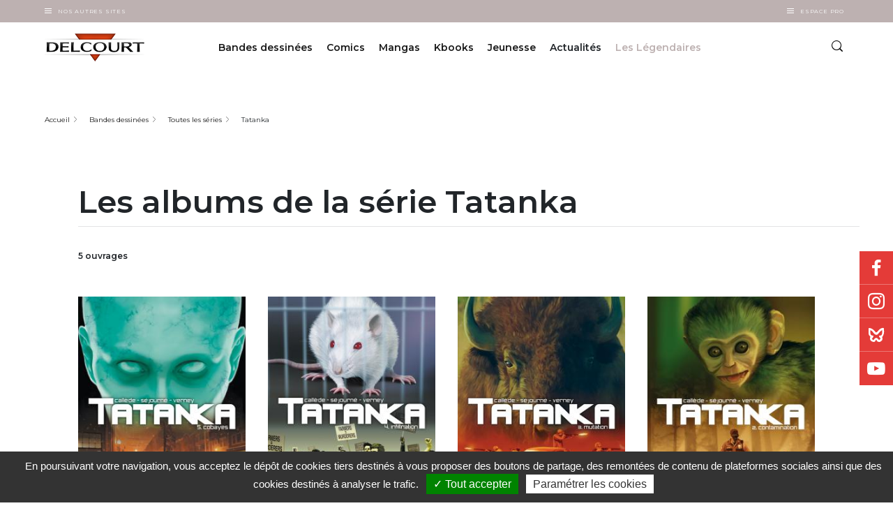

--- FILE ---
content_type: text/html; charset=UTF-8
request_url: https://www.editions-delcourt.fr/bd/series/serie-tatanka
body_size: 244082
content:


<!-- THEME DEBUG -->
<!-- THEME HOOK: 'html' -->
<!-- FILE NAME SUGGESTIONS:
   ▪️ html--taxonomy--term--2605.html.twig
   ▪️ html--taxonomy--term--%.html.twig
   ▪️ html--taxonomy--term.html.twig
   ▪️ html--taxonomy.html.twig
   ✅ html.html.twig
-->
<!-- 💡 BEGIN CUSTOM TEMPLATE OUTPUT from 'themes/custom/delcourt/templates/layout/html.html.twig' -->
  <!DOCTYPE html>
<html lang="fr" dir="ltr" prefix="content: http://purl.org/rss/1.0/modules/content/  dc: http://purl.org/dc/terms/  foaf: http://xmlns.com/foaf/0.1/  og: http://ogp.me/ns#  rdfs: http://www.w3.org/2000/01/rdf-schema#  schema: http://schema.org/  sioc: http://rdfs.org/sioc/ns#  sioct: http://rdfs.org/sioc/types#  skos: http://www.w3.org/2004/02/skos/core#  xsd: http://www.w3.org/2001/XMLSchema# " class="delcourt">
  <head>
    <meta charset="utf-8" />
<link rel="canonical" href="https://www.editions-delcourt.fr/bd/series/serie-tatanka" />
<meta name="robots" content="index, follow" />
<meta name="Generator" content="Drupal 10 (https://www.drupal.org)" />
<meta name="MobileOptimized" content="width" />
<meta name="HandheldFriendly" content="true" />
<meta name="viewport" content="width=device-width, initial-scale=1.0" />
<script type="application/ld+json">{
    "@context": "https://schema.org",
    "@graph": [
        {
            "@type": "WebPage",
            "breadcrumb": {
                "@type": "BreadcrumbList",
                "itemListElement": [
                    {
                        "@type": "ListItem",
                        "position": 1,
                        "name": "Accueil",
                        "item": "https://www.editions-delcourt.fr/"
                    },
                    {
                        "@type": "ListItem",
                        "position": 2,
                        "name": "Bandes dessinées",
                        "item": "https://www.editions-delcourt.fr/bandes-dessinees"
                    },
                    {
                        "@type": "ListItem",
                        "position": 3,
                        "name": "Toutes les séries",
                        "item": "https://www.editions-delcourt.fr/bd/liste-series-bandes-dessinees"
                    },
                    {
                        "@type": "ListItem",
                        "position": 4,
                        "name": "Tatanka",
                        "item": "https://www.editions-delcourt.fr/bd/series/serie-tatanka"
                    }
                ]
            }
        }
    ]
}</script>
<meta name="title" content="Les albums de la série Tatanka (bd)" />

    <title>Les albums de la série Tatanka (bd)</title>
    <link rel="apple-touch-icon" sizes="57x57" href="/favicons/delcourt/apple-icon-57x57.png">
    <link rel="apple-touch-icon" sizes="60x60" href="/favicons/delcourt/apple-icon-60x60.png">
    <link rel="apple-touch-icon" sizes="72x72" href="/favicons/delcourt/apple-icon-72x72.png">
    <link rel="apple-touch-icon" sizes="76x76" href="/favicons/delcourt/apple-icon-76x76.png">
    <link rel="apple-touch-icon" sizes="114x114" href="/favicons/delcourt/apple-icon-114x114.png">
    <link rel="apple-touch-icon" sizes="120x120" href="/favicons/delcourt/apple-icon-120x120.png">
    <link rel="apple-touch-icon" sizes="144x144" href="/favicons/delcourt/apple-icon-144x144.png">
    <link rel="apple-touch-icon" sizes="152x152" href="/favicons/delcourt/apple-icon-152x152.png">
    <link rel="apple-touch-icon" sizes="180x180" href="/favicons/delcourt/apple-icon-180x180.png">
    <link rel="icon" type="image/png" sizes="192x192"  href="/favicons/delcourt/android-icon-192x192.png">
    <link rel="icon" type="image/png" sizes="32x32" href="/favicons/delcourt/favicon-32x32.png">
    <link rel="icon" type="image/png" sizes="96x96" href="/favicons/delcourt/favicon-96x96.png">
    <link rel="icon" type="image/png" sizes="16x16" href="/favicons/delcourt/favicon-16x16.png">
    <link rel="manifest" href="/favicons/delcourt/manifest.json">
    <meta name="msapplication-TileColor" content="#ffffff">
    <meta name="msapplication-TileImage" content="/favicons/delcourt/ms-icon-144x144.png">
    <meta name="theme-color" content="#ffffff">
      <meta name="facebook-domain-verification" content="lrhxtxulbmhk8lrry5cuwwchnvky72" />
  
   <!-- Google Site verification !-->
              <meta name="google-site-verification" content="IEZmc6wL9QbtvGRNueRBs1uWbFYlmG-xQGs_iTpYnY8" />
      
    <!-- Google Tag Manager -->
    <script>(function(w,d,s,l,i){w[l]=w[l]||[];w[l].push({'gtm.start':
    new Date().getTime(),event:'gtm.js'});var f=d.getElementsByTagName(s)[0],
    j=d.createElement(s),dl=l!='dataLayer'?'&l='+l:'';j.async=true;j.src=
    'https://www.googletagmanager.com/gtm.js?id='+i+dl;f.parentNode.insertBefore(j,f);
    })(window,document,'script','dataLayer', 'GTM-5FPXGX2' );</script>
    <!-- End Google Tag Manager -->

        <!-- Matomo Tag Manager -->
    <script type="text/javascript">
    var _mtm = window._mtm = window._mtm || [];
    _mtm.push({'mtm.startTime': (new Date().getTime()), 'event': 'mtm.Start'});
    var d=document, g=d.createElement('script'), s=d.getElementsByTagName('script')[0];
    g.type='text/javascript'; g.async=true; g.src='https://cdn.matomo.cloud/editionsdelcourt.matomo.cloud/container_NJYhRBVy.js'; s.parentNode.insertBefore(g,s);
    </script>
    <!-- End Matomo Tag Manager -->
    
    
    <link rel="stylesheet" media="all" href="/sites/default/files/css/css_QPO72qt253h0BWMPTJqwn2C4DjZn8tCyAAx7VvQo9Y4.css?delta=0&amp;language=fr&amp;theme=delcourt&amp;include=eJxFjlsOwyAMBC-E4EjIwDahcmJkQ5Pevqiv_Fg7o5XWdKczslCBBrqy76tKSlCX0Ds04mxiKPFWeaKFBTuU2OV16j0UHY3Yf-grI9cUPtFnM5dF8SvS6JJla4wOV8BZhvaQhUWTnJdZWNJc-bMdtc2n7GkdW0hkcI-Kw8L7-k3KYLwAlwhTDQ" />
<link rel="stylesheet" media="all" href="/sites/default/files/css/css_Xv-dOtYreONvi-Q_dz-MAHEV5cbgrWtkpSL3pG1YcT8.css?delta=1&amp;language=fr&amp;theme=delcourt&amp;include=eJxFjlsOwyAMBC-E4EjIwDahcmJkQ5Pevqiv_Fg7o5XWdKczslCBBrqy76tKSlCX0Ds04mxiKPFWeaKFBTuU2OV16j0UHY3Yf-grI9cUPtFnM5dF8SvS6JJla4wOV8BZhvaQhUWTnJdZWNJc-bMdtc2n7GkdW0hkcI-Kw8L7-k3KYLwAlwhTDQ" />

    
  </head>
  <body class="path-taxonomy">
    <!-- Google Tag Manager (noscript) -->
    <noscript><iframe src="https://www.googletagmanager.com/ns.html?id=GTM-5FPXGX2"
    height="0" width="0" style="display:none;visibility:hidden"></iframe></noscript>
    <!-- End Google Tag Manager (noscript) -->


    <!-- Calling facebook pixel event -->
        <!-- End Calling facebook pixel event -->

        <a href="#main-content" class="visually-hidden focusable">
      Aller au contenu principal
    </a>
    
    

<!-- THEME DEBUG -->
<!-- THEME HOOK: 'off_canvas_page_wrapper' -->
<!-- BEGIN OUTPUT from 'themes/contrib/stable/templates/content/off-canvas-page-wrapper.html.twig' -->
  <div class="dialog-off-canvas-main-canvas" data-off-canvas-main-canvas>
    

<!-- THEME DEBUG -->
<!-- THEME HOOK: 'page' -->
<!-- FILE NAME SUGGESTIONS:
   ▪️ page--taxonomy--term--2605.html.twig
   ▪️ page--taxonomy--term--%.html.twig
   ▪️ page--taxonomy--term.html.twig
   ▪️ page--taxonomy.html.twig
   ✅ page.html.twig
-->
<!-- 💡 BEGIN CUSTOM TEMPLATE OUTPUT from 'themes/custom/delcourt/templates/layout/page.html.twig' -->

<section class="off-canvas-wrap site-content-wrapper" data-offcanvas>
    <!-- <aside class="left-off-canvas-menu">
      
    </aside>

    <aside class="right-off-canvas-menu">
      
    </aside> -->
             <header role="banner" id="region-header">
          <div class="company-nav">
            <div class="container">
              <div class="company-nav__other-sites">
          			<div class="company-nav__other-sites__trigger-box">
          				<div class="burger"></div>
          				<button class="company-nav__other-sites__trigger">
          					Nos autres sites
          				</button>
          			</div>
          			<div class="company-nav__other-sites__content">
          				

<!-- THEME DEBUG -->
<!-- THEME HOOK: 'block' -->
<!-- FILE NAME SUGGESTIONS:
   ▪️ block--system-menu-block--autres-sites.html.twig
   ✅ block--system-menu-block.html.twig
   ▪️ block--system.html.twig
   ▪️ block.html.twig
-->
<!-- 💡 BEGIN CUSTOM TEMPLATE OUTPUT from 'themes/custom/delcourt/templates/block/block--system-menu-block.html.twig' -->
<nav role="navigation" >
      
        

<!-- THEME DEBUG -->
<!-- THEME HOOK: 'menu__autres_sites' -->
<!-- FILE NAME SUGGESTIONS:
   ▪️ menu--autres-sites.html.twig
   ✅ menu.html.twig
-->
<!-- BEGIN OUTPUT from 'themes/contrib/stable/templates/navigation/menu.html.twig' -->

              <ul>
              <li>
        <a href="https://www.editions-delcourt.fr/">Editions Delcourt</a>
              </li>
          <li>
        <a href="https://www.editions-soleil.fr/">Editions Soleil</a>
              </li>
          <li>
        <a href="https://www.editions-lacroisee.fr/">Editions La Croisée</a>
              </li>
          <li>
        <a href="https://www.editions-marchialy.fr/">Editions Marchialy</a>
              </li>
          <li>
        <a href="https://www.lesavrils.fr/">Editions Les Avrils</a>
              </li>
          <li>
        <a href="https://www.groupedelcourt.com/fr">Groupe Delcourt</a>
              </li>
        </ul>
  


<!-- END OUTPUT from 'themes/contrib/stable/templates/navigation/menu.html.twig' -->


  </nav>

<!-- END CUSTOM TEMPLATE OUTPUT from 'themes/custom/delcourt/templates/block/block--system-menu-block.html.twig' -->


          			</div>
		           </div>
                             <!-- <div class="company-nav__espace-pro">
                 <a href="/votre-espace-professionnel-sera-bientot-disponible" class="company-nav__espace-pro__link">
                    Espace Pro
                  </a>
               </div> -->
               <div class="company-nav__espace-pro">
           			<div class="company-nav__espace-pro__trigger-box">
           				<div class="burger"></div>
           				<button class="company-nav__espace-pro__trigger">
           					Espace Pro
           				</button>
           			</div>
           			<div class="company-nav__espace-pro__content">
           				

<!-- THEME DEBUG -->
<!-- THEME HOOK: 'block' -->
<!-- FILE NAME SUGGESTIONS:
   ▪️ block--system-menu-block--espace-pro.html.twig
   ✅ block--system-menu-block.html.twig
   ▪️ block--system.html.twig
   ▪️ block.html.twig
-->
<!-- 💡 BEGIN CUSTOM TEMPLATE OUTPUT from 'themes/custom/delcourt/templates/block/block--system-menu-block.html.twig' -->
<nav role="navigation" >
      
        

<!-- THEME DEBUG -->
<!-- THEME HOOK: 'menu__espace_pro' -->
<!-- FILE NAME SUGGESTIONS:
   ▪️ menu--espace-pro.html.twig
   ✅ menu.html.twig
-->
<!-- BEGIN OUTPUT from 'themes/contrib/stable/templates/navigation/menu.html.twig' -->

              <ul>
              <li>
        <a href="/espace-librairie" data-drupal-link-system-path="espace-librairie">Espace librairie</a>
              </li>
          <li>
        <a href="/espace-presse" data-drupal-link-system-path="espace-presse">Espace presse</a>
              </li>
        </ul>
  


<!-- END OUTPUT from 'themes/contrib/stable/templates/navigation/menu.html.twig' -->


  </nav>

<!-- END CUSTOM TEMPLATE OUTPUT from 'themes/custom/delcourt/templates/block/block--system-menu-block.html.twig' -->


           			</div>
 		           </div>
            </div>
          </div>
          <div class="header">
          	<div class="container">
          		<div class="row">
                <div class="col col-sm-6 col-lg-2">
				    <a class="site-logo" href="/" title="Accueil" rel="home">
						<img src="/themes/custom/delcourt/assets/images/delcourt.png" alt="Editions Delcourt">
					</a>
                </div>
                <div class="col col-sm-6 col-lg-10">
                    <div class="row full-width full-height justify-content-end no-margin">
                      <div class="col col-sm-auto col-lg-10 p-0 header-center-wrapper">
                        <div class="d-flex justify-content-center full-height">
                            

<!-- THEME DEBUG -->
<!-- THEME HOOK: 'region' -->
<!-- FILE NAME SUGGESTIONS:
   ✅ region--header.html.twig
   ▪️ region.html.twig
-->
<!-- 💡 BEGIN CUSTOM TEMPLATE OUTPUT from 'themes/custom/delcourt/templates/layout/region--header.html.twig' -->
  

<!-- THEME DEBUG -->
<!-- THEME HOOK: 'block' -->
<!-- FILE NAME SUGGESTIONS:
   ✅ block--navigationprincipale-2.html.twig
   ▪️ block--we-megamenu-ebiz-block--main.html.twig
   ▪️ block--we-megamenu-ebiz-block.html.twig
   ▪️ block--ebiz-blocks.html.twig
   ▪️ block.html.twig
-->
<!-- 💡 BEGIN CUSTOM TEMPLATE OUTPUT from 'themes/custom/delcourt/templates/block/block--navigationprincipale-2.html.twig' -->
<div class="header__box">
  
    
      

<!-- THEME DEBUG -->
<!-- THEME HOOK: 'we_megamenu_frontend_ebiz' -->
<!-- BEGIN OUTPUT from 'modules/custom/ebiz_blocks/templates/we-megamenu-frontend-ebiz.html.twig' -->
<nav class="main-nav">
	<div class="main-nav__trigger">
		<div class="burger"></div>
	</div>
	 

<!-- THEME DEBUG -->
<!-- THEME HOOK: 'we_megamenu_ul_ebiz' -->
<!-- BEGIN OUTPUT from 'modules/custom/ebiz_blocks/templates/we-megamenu-ul-ebiz.html.twig' -->
<ul class="main-nav__list">
  

<!-- THEME DEBUG -->
<!-- THEME HOOK: 'we_megamenu_li_ebiz' -->
<!-- BEGIN OUTPUT from 'modules/custom/ebiz_blocks/templates/we-megamenu-li-ebiz.html.twig' -->
<li class="main-nav__item level-0" data-level="0" data-element-type="we-mega-menu-li" description="" data-id="7ce54ec3-ad0a-465f-bd1d-c6fc2f9dbc83" data-submenu="1" hide-sub-when-collapse="0" data-target="" data-group="0" class="main-nav__item level-0">
  <div class="main-nav__item__link ">
        <a target="" href="/bandes-dessinees">
      Bandes dessinées
    </a>
      </div>
  

<!-- THEME DEBUG -->
<!-- THEME HOOK: 'we_megamenu_submenu_ebiz' -->
<!-- BEGIN OUTPUT from 'modules/custom/ebiz_blocks/templates/we-megamenu-submenu-ebiz.html.twig' -->
<div class="sub-nav">
  <div class="container">
    <div class="row">
      <div class="col-lg-12">
        <div class="row">
          

<!-- THEME DEBUG -->
<!-- THEME HOOK: 'we_megamenu_row_ebiz' -->
<!-- BEGIN OUTPUT from 'modules/custom/ebiz_blocks/templates/we-megamenu-row-ebiz.html.twig' -->

  

<!-- THEME DEBUG -->
<!-- THEME HOOK: 'we_megamenu_col_ebiz' -->
<!-- BEGIN OUTPUT from 'modules/custom/ebiz_blocks/templates/we-megamenu-col-ebiz.html.twig' -->
<div class="col-sm-12 col-lg-3" data-width="3" data-block="" data-blocktitle="0" data-hidewhencollapse="" data-class="">
  

<!-- THEME DEBUG -->
<!-- THEME HOOK: 'we_megamenu_subul_ebiz' -->
<!-- BEGIN OUTPUT from 'modules/custom/ebiz_blocks/templates/we-megamenu-subul-ebiz.html.twig' -->
<div class="sub-nav__content">
  <ul class="sub-nav__list">
    

<!-- THEME DEBUG -->
<!-- THEME HOOK: 'we_megamenu_li_ebiz' -->
<!-- BEGIN OUTPUT from 'modules/custom/ebiz_blocks/templates/we-megamenu-li-ebiz.html.twig' -->
  <div class="sub-nav__title sub-nav__title--no-mt-m level-1" data-level="1" data-element-type="we-mega-menu-li" description="" data-id="230f82b8-4f78-46d2-ac7d-f38f74a8aaf0" data-submenu="1" hide-sub-when-collapse="0" data-target="" data-group="1" class="sub-nav__title sub-nav__title--no-mt-m level-1">
          Les séries phares
      </div>
  

<!-- THEME DEBUG -->
<!-- THEME HOOK: 'we_megamenu_submenu_ebiz' -->
<!-- BEGIN OUTPUT from 'modules/custom/ebiz_blocks/templates/we-megamenu-submenu-ebiz.html.twig' -->
<div class="sub-nav">
  <div class="container">
    <div class="row">
      <div class="col-lg-12">
        <div class="row">
          

<!-- THEME DEBUG -->
<!-- THEME HOOK: 'we_megamenu_row_ebiz' -->
<!-- BEGIN OUTPUT from 'modules/custom/ebiz_blocks/templates/we-megamenu-row-ebiz.html.twig' -->

  

<!-- THEME DEBUG -->
<!-- THEME HOOK: 'we_megamenu_col_ebiz' -->
<!-- BEGIN OUTPUT from 'modules/custom/ebiz_blocks/templates/we-megamenu-col-ebiz.html.twig' -->
<div class="col-sm-12 col-lg-12 hidden-collapse" data-width="12" data-block="" data-blocktitle="0" data-hidewhencollapse="1" data-class="">
  

<!-- THEME DEBUG -->
<!-- THEME HOOK: 'we_megamenu_subul_ebiz' -->
<!-- BEGIN OUTPUT from 'modules/custom/ebiz_blocks/templates/we-megamenu-subul-ebiz.html.twig' -->
<div class="sub-nav__content">
  <ul class="sub-nav__list">
    

<!-- THEME DEBUG -->
<!-- THEME HOOK: 'we_megamenu_li_ebiz' -->
<!-- BEGIN OUTPUT from 'modules/custom/ebiz_blocks/templates/we-megamenu-li-ebiz.html.twig' -->
  <li class="sub-nav__item level-2" data-level="2" data-element-type="we-mega-menu-li" description="" data-id="45075f9f-1495-4dca-a0d8-8c3baac4b395" data-submenu="0" hide-sub-when-collapse="0" data-target="" class="sub-nav__item level-2">
          <a target="" href="/bd/series/serie-les-5-terres">Les 5 Terres</a>
      </li>


<!-- END OUTPUT from 'modules/custom/ebiz_blocks/templates/we-megamenu-li-ebiz.html.twig' -->



<!-- THEME DEBUG -->
<!-- THEME HOOK: 'we_megamenu_li_ebiz' -->
<!-- BEGIN OUTPUT from 'modules/custom/ebiz_blocks/templates/we-megamenu-li-ebiz.html.twig' -->
  <li class="sub-nav__item level-2" data-level="2" data-element-type="we-mega-menu-li" description="" data-id="196896b9-3e1c-4fc5-85a5-c99f14ccb69d" data-submenu="0" hide-sub-when-collapse="0" data-target="" class="sub-nav__item level-2">
          <a target="" href="/series/serie-donjon-parade">Donjon Parade</a>
      </li>


<!-- END OUTPUT from 'modules/custom/ebiz_blocks/templates/we-megamenu-li-ebiz.html.twig' -->



<!-- THEME DEBUG -->
<!-- THEME HOOK: 'we_megamenu_li_ebiz' -->
<!-- BEGIN OUTPUT from 'modules/custom/ebiz_blocks/templates/we-megamenu-li-ebiz.html.twig' -->
  <li class="sub-nav__item level-2" data-level="2" data-element-type="we-mega-menu-li" description="" data-id="27b7089d-510c-4188-bbdd-5b3180019272" data-submenu="0" hide-sub-when-collapse="0" data-target="_self" class="sub-nav__item level-2">
          <a target="_self" href="/series/serie-les-sentinelles">Les Sentinelles</a>
      </li>


<!-- END OUTPUT from 'modules/custom/ebiz_blocks/templates/we-megamenu-li-ebiz.html.twig' -->



<!-- THEME DEBUG -->
<!-- THEME HOOK: 'we_megamenu_li_ebiz' -->
<!-- BEGIN OUTPUT from 'modules/custom/ebiz_blocks/templates/we-megamenu-li-ebiz.html.twig' -->
  <li class="sub-nav__item level-2" data-level="2" data-element-type="we-mega-menu-li" description="" data-id="dfcdbb54-db8c-4b65-99b3-490355ae031e" data-submenu="0" hide-sub-when-collapse="0" data-target="_self" class="sub-nav__item level-2">
          <a target="_self" href="/bd/series/serie-le-grand-mechant-renard">Le Grand Méchant Renard</a>
      </li>


<!-- END OUTPUT from 'modules/custom/ebiz_blocks/templates/we-megamenu-li-ebiz.html.twig' -->



<!-- THEME DEBUG -->
<!-- THEME HOOK: 'we_megamenu_li_ebiz' -->
<!-- BEGIN OUTPUT from 'modules/custom/ebiz_blocks/templates/we-megamenu-li-ebiz.html.twig' -->
  <li class="link-with-arrow sub-nav__item level-2" data-level="2" data-element-type="we-mega-menu-li" description="" data-id="58d46ab1-a3a0-4209-880b-cb24edf73b32" data-submenu="0" hide-sub-when-collapse="0" data-target="_self" class="sub-nav__item level-2">
          <a target="_self" href="/bd/liste-series-bandes-dessinees">Toutes les séries</a>
      </li>


<!-- END OUTPUT from 'modules/custom/ebiz_blocks/templates/we-megamenu-li-ebiz.html.twig' -->


  </ul>
</div>


<!-- END OUTPUT from 'modules/custom/ebiz_blocks/templates/we-megamenu-subul-ebiz.html.twig' -->


</div>

<!-- END OUTPUT from 'modules/custom/ebiz_blocks/templates/we-megamenu-col-ebiz.html.twig' -->



<!-- END OUTPUT from 'modules/custom/ebiz_blocks/templates/we-megamenu-row-ebiz.html.twig' -->



<!-- THEME DEBUG -->
<!-- THEME HOOK: 'we_megamenu_row_ebiz' -->
<!-- BEGIN OUTPUT from 'modules/custom/ebiz_blocks/templates/we-megamenu-row-ebiz.html.twig' -->

  

<!-- THEME DEBUG -->
<!-- THEME HOOK: 'we_megamenu_col_ebiz' -->
<!-- BEGIN OUTPUT from 'modules/custom/ebiz_blocks/templates/we-megamenu-col-ebiz.html.twig' -->
<div class="col-sm-12 col-lg-12" data-width="12" data-block="" data-blocktitle="1" data-hidewhencollapse="" data-class="">
  
</div>

<!-- END OUTPUT from 'modules/custom/ebiz_blocks/templates/we-megamenu-col-ebiz.html.twig' -->



<!-- END OUTPUT from 'modules/custom/ebiz_blocks/templates/we-megamenu-row-ebiz.html.twig' -->


        </div>
      </div>
    </div>
  </div>
</div>


<!-- END OUTPUT from 'modules/custom/ebiz_blocks/templates/we-megamenu-submenu-ebiz.html.twig' -->




<!-- END OUTPUT from 'modules/custom/ebiz_blocks/templates/we-megamenu-li-ebiz.html.twig' -->


  </ul>
</div>


<!-- END OUTPUT from 'modules/custom/ebiz_blocks/templates/we-megamenu-subul-ebiz.html.twig' -->


</div>

<!-- END OUTPUT from 'modules/custom/ebiz_blocks/templates/we-megamenu-col-ebiz.html.twig' -->



<!-- THEME DEBUG -->
<!-- THEME HOOK: 'we_megamenu_col_ebiz' -->
<!-- BEGIN OUTPUT from 'modules/custom/ebiz_blocks/templates/we-megamenu-col-ebiz.html.twig' -->
<div class="col-sm-12 col-lg-3" data-width="3" data-block="" data-blocktitle="1" data-hidewhencollapse="" data-class="">
  

<!-- THEME DEBUG -->
<!-- THEME HOOK: 'we_megamenu_subul_ebiz' -->
<!-- BEGIN OUTPUT from 'modules/custom/ebiz_blocks/templates/we-megamenu-subul-ebiz.html.twig' -->
<div class="sub-nav__content">
  <ul class="sub-nav__list">
    

<!-- THEME DEBUG -->
<!-- THEME HOOK: 'we_megamenu_li_ebiz' -->
<!-- BEGIN OUTPUT from 'modules/custom/ebiz_blocks/templates/we-megamenu-li-ebiz.html.twig' -->
  <div class="sub-nav__title sub-nav__title--no-mt-m level-1" data-level="1" data-element-type="we-mega-menu-li" description="" data-id="5e56c6f4-97ca-44cd-8b16-244715a58dc9" data-submenu="1" hide-sub-when-collapse="0" data-target="_self" data-group="1" class="sub-nav__title sub-nav__title--no-mt-m level-1">
          Les titres
      </div>
  

<!-- THEME DEBUG -->
<!-- THEME HOOK: 'we_megamenu_submenu_ebiz' -->
<!-- BEGIN OUTPUT from 'modules/custom/ebiz_blocks/templates/we-megamenu-submenu-ebiz.html.twig' -->
<div class="sub-nav">
  <div class="container">
    <div class="row">
      <div class="col-lg-12">
        <div class="row">
          

<!-- THEME DEBUG -->
<!-- THEME HOOK: 'we_megamenu_row_ebiz' -->
<!-- BEGIN OUTPUT from 'modules/custom/ebiz_blocks/templates/we-megamenu-row-ebiz.html.twig' -->

  

<!-- THEME DEBUG -->
<!-- THEME HOOK: 'we_megamenu_col_ebiz' -->
<!-- BEGIN OUTPUT from 'modules/custom/ebiz_blocks/templates/we-megamenu-col-ebiz.html.twig' -->
<div class="col-sm-12 col-lg-12 hidden-collapse" data-width="12" data-block="" data-blocktitle="0" data-hidewhencollapse="1" data-class="">
  

<!-- THEME DEBUG -->
<!-- THEME HOOK: 'we_megamenu_subul_ebiz' -->
<!-- BEGIN OUTPUT from 'modules/custom/ebiz_blocks/templates/we-megamenu-subul-ebiz.html.twig' -->
<div class="sub-nav__content">
  <ul class="sub-nav__list">
    

<!-- THEME DEBUG -->
<!-- THEME HOOK: 'we_megamenu_li_ebiz' -->
<!-- BEGIN OUTPUT from 'modules/custom/ebiz_blocks/templates/we-megamenu-li-ebiz.html.twig' -->
  <li class="sub-nav__item level-2" data-level="2" data-element-type="we-mega-menu-li" description="" data-id="79eded86-66e2-413b-a300-21001164a434" data-submenu="0" hide-sub-when-collapse="0" data-target="_self" class="sub-nav__item level-2">
          <a target="_self" href="/bd/nouveautes-bandes-dessinees">Les nouveautés du mois</a>
      </li>


<!-- END OUTPUT from 'modules/custom/ebiz_blocks/templates/we-megamenu-li-ebiz.html.twig' -->



<!-- THEME DEBUG -->
<!-- THEME HOOK: 'we_megamenu_li_ebiz' -->
<!-- BEGIN OUTPUT from 'modules/custom/ebiz_blocks/templates/we-megamenu-li-ebiz.html.twig' -->
  <li class="sub-nav__item level-2" data-level="2" data-element-type="we-mega-menu-li" description="" data-id="210aa0b1-3664-45a6-afed-ed36d1adf055" data-submenu="0" hide-sub-when-collapse="0" data-target="" class="sub-nav__item level-2">
          <a target="" href="/bd/a-paraitre-bandes-dessinees">Les tomes à paraître</a>
      </li>


<!-- END OUTPUT from 'modules/custom/ebiz_blocks/templates/we-megamenu-li-ebiz.html.twig' -->



<!-- THEME DEBUG -->
<!-- THEME HOOK: 'we_megamenu_li_ebiz' -->
<!-- BEGIN OUTPUT from 'modules/custom/ebiz_blocks/templates/we-megamenu-li-ebiz.html.twig' -->
  <li class="link-with-arrow sub-nav__item level-2" data-level="2" data-element-type="we-mega-menu-li" description="" data-id="c1bd7c5c-207d-4772-a43a-0c5ae6fa759d" data-submenu="0" hide-sub-when-collapse="0" data-target="" class="sub-nav__item level-2">
          <a target="" href="/bd/liste-bandes-dessinees">Tous les titres</a>
      </li>


<!-- END OUTPUT from 'modules/custom/ebiz_blocks/templates/we-megamenu-li-ebiz.html.twig' -->


  </ul>
</div>


<!-- END OUTPUT from 'modules/custom/ebiz_blocks/templates/we-megamenu-subul-ebiz.html.twig' -->


</div>

<!-- END OUTPUT from 'modules/custom/ebiz_blocks/templates/we-megamenu-col-ebiz.html.twig' -->



<!-- END OUTPUT from 'modules/custom/ebiz_blocks/templates/we-megamenu-row-ebiz.html.twig' -->



<!-- THEME DEBUG -->
<!-- THEME HOOK: 'we_megamenu_row_ebiz' -->
<!-- BEGIN OUTPUT from 'modules/custom/ebiz_blocks/templates/we-megamenu-row-ebiz.html.twig' -->

  

<!-- THEME DEBUG -->
<!-- THEME HOOK: 'we_megamenu_col_ebiz' -->
<!-- BEGIN OUTPUT from 'modules/custom/ebiz_blocks/templates/we-megamenu-col-ebiz.html.twig' -->
<div class="col-sm-12 col-lg-12" data-width="12" data-block="" data-blocktitle="1" data-hidewhencollapse="" data-class="">
  
</div>

<!-- END OUTPUT from 'modules/custom/ebiz_blocks/templates/we-megamenu-col-ebiz.html.twig' -->



<!-- END OUTPUT from 'modules/custom/ebiz_blocks/templates/we-megamenu-row-ebiz.html.twig' -->


        </div>
      </div>
    </div>
  </div>
</div>


<!-- END OUTPUT from 'modules/custom/ebiz_blocks/templates/we-megamenu-submenu-ebiz.html.twig' -->




<!-- END OUTPUT from 'modules/custom/ebiz_blocks/templates/we-megamenu-li-ebiz.html.twig' -->



<!-- THEME DEBUG -->
<!-- THEME HOOK: 'we_megamenu_li_ebiz' -->
<!-- BEGIN OUTPUT from 'modules/custom/ebiz_blocks/templates/we-megamenu-li-ebiz.html.twig' -->
  <div class="sub-nav__title sub-nav__title--no-mt-m level-1" data-level="1" data-element-type="we-mega-menu-li" description="" data-id="31868a9a-9d94-4532-9415-dd803904a1cc" data-submenu="0" hide-sub-when-collapse="0" data-target="" class="sub-nav__title sub-nav__title--no-mt-m level-1">
          <a target="" href="/bd/liste-collections-bandes-dessinees">Les collections</a>
      </div>
  


<!-- END OUTPUT from 'modules/custom/ebiz_blocks/templates/we-megamenu-li-ebiz.html.twig' -->



<!-- THEME DEBUG -->
<!-- THEME HOOK: 'we_megamenu_li_ebiz' -->
<!-- BEGIN OUTPUT from 'modules/custom/ebiz_blocks/templates/we-megamenu-li-ebiz.html.twig' -->
  <div class="sub-nav__title sub-nav__title--no-mt-m level-1" data-level="1" data-element-type="we-mega-menu-li" description="" data-id="0fa002a9-f7c8-4d85-852f-5182f4d57125" data-submenu="0" hide-sub-when-collapse="0" data-target="" class="sub-nav__title sub-nav__title--no-mt-m level-1">
          <a target="" href="/bd/liste-previews-bandes-dessinees">Les previews</a>
      </div>
  


<!-- END OUTPUT from 'modules/custom/ebiz_blocks/templates/we-megamenu-li-ebiz.html.twig' -->



<!-- THEME DEBUG -->
<!-- THEME HOOK: 'we_megamenu_li_ebiz' -->
<!-- BEGIN OUTPUT from 'modules/custom/ebiz_blocks/templates/we-megamenu-li-ebiz.html.twig' -->
  <div class="sub-nav__title sub-nav__title--no-mt-m level-1" data-level="1" data-element-type="we-mega-menu-li" description="" data-id="54df245a-da38-4723-8903-f7bf1f1ec070" data-submenu="0" hide-sub-when-collapse="0" data-target="" class="sub-nav__title sub-nav__title--no-mt-m level-1">
          <a target="" href="/bd/liste-auteurs-bandes-dessinees">Les auteurs</a>
      </div>
  


<!-- END OUTPUT from 'modules/custom/ebiz_blocks/templates/we-megamenu-li-ebiz.html.twig' -->


  </ul>
</div>


<!-- END OUTPUT from 'modules/custom/ebiz_blocks/templates/we-megamenu-subul-ebiz.html.twig' -->


</div>

<!-- END OUTPUT from 'modules/custom/ebiz_blocks/templates/we-megamenu-col-ebiz.html.twig' -->



<!-- THEME DEBUG -->
<!-- THEME HOOK: 'we_megamenu_col_ebiz' -->
<!-- BEGIN OUTPUT from 'modules/custom/ebiz_blocks/templates/we-megamenu-col-ebiz.html.twig' -->
<div class="col-sm-12 col-lg-6" data-width="6" data-block="views_block__albums_block_1" data-blocktitle="1" data-hidewhencollapse="" data-class="">
  

<!-- THEME DEBUG -->
<!-- THEME HOOK: 'we_megamenu_block_ebiz' -->
<!-- BEGIN OUTPUT from 'modules/custom/ebiz_blocks/templates/we-megamenu-block-ebiz.html.twig' -->
  <div class="type-of-block"><div class="block-inner">

<!-- THEME DEBUG -->
<!-- THEME HOOK: 'block' -->
<!-- FILE NAME SUGGESTIONS:
   ▪️ block--views-block--albums-block-1.html.twig
   ▪️ block--views-block--albums-block-1.html.twig
   ▪️ block--views-block.html.twig
   ▪️ block--views.html.twig
   ✅ block.html.twig
-->
<!-- 💡 BEGIN CUSTOM TEMPLATE OUTPUT from 'themes/custom/delcourt/templates/block/block.html.twig' -->
<div class="views-element-container" id="block-views-block-albums-block-1">
  
    
      

<!-- THEME DEBUG -->
<!-- THEME HOOK: 'container' -->
<!-- FILE NAME SUGGESTIONS:
   ▪️ container--view-albums-block-1.html.twig
   ✅ container.html.twig
-->
<!-- BEGIN OUTPUT from 'themes/contrib/stable/templates/form/container.html.twig' -->
<div region="hidden">

<!-- THEME DEBUG -->
<!-- THEME HOOK: 'views_view' -->
<!-- BEGIN OUTPUT from 'themes/contrib/stable/templates/views/views-view.html.twig' -->
<div class="js-view-dom-id-58fb98fcffb2f88929f8ebf61c452947885ac85e0332bd27d69d3b0373553796">
  
  
  

  
  
  

  

<!-- THEME DEBUG -->
<!-- THEME HOOK: 'views_view_unformatted__albums__block_1' -->
<!-- FILE NAME SUGGESTIONS:
   ✅ views-view-unformatted--albums--block-1.html.twig
   ▪️ views-view-unformatted--albums.html.twig
   ✅ views-view-unformatted--albums--block-1.html.twig
   ▪️ views-view-unformatted.html.twig
-->
<!-- 💡 BEGIN CUSTOM TEMPLATE OUTPUT from 'themes/custom/delcourt/templates/view/views-view-unformatted--albums--block-1.html.twig' -->
<div class="container">
  <div class="row">
          <div class="col-lg-6 mb-3">

<!-- THEME DEBUG -->
<!-- THEME HOOK: 'node' -->
<!-- FILE NAME SUGGESTIONS:
   ▪️ node--view--albums--block-1.html.twig
   ▪️ node--view--albums.html.twig
   ▪️ node--202677--list-menu.html.twig
   ▪️ node--202677.html.twig
   ✅ node--product--list-menu.html.twig
   ▪️ node--product.html.twig
   ▪️ node--list-menu.html.twig
   ▪️ node.html.twig
-->
<!-- 💡 BEGIN CUSTOM TEMPLATE OUTPUT from 'themes/custom/delcourt/templates/node/node--product--list-menu.html.twig' -->



      

    <div class="product-thumbnail album-thumbnail">
    <div class="product-thumbnail__content album-thumbnail__content">
  		<div class="product-thumbnail__title album-thumbnail__title">
				<a href="/bd/series/serie-loin-de-moi/album-loin-de-moi  " target="_self">

<!-- THEME DEBUG -->
<!-- THEME HOOK: 'field' -->
<!-- FILE NAME SUGGESTIONS:
   ▪️ field--node--title--product.html.twig
   ✅ field--node--title.html.twig
   ▪️ field--node--product.html.twig
   ▪️ field--title.html.twig
   ▪️ field--string.html.twig
   ▪️ field.html.twig
-->
<!-- BEGIN OUTPUT from 'themes/contrib/stable/templates/field/field--node--title.html.twig' -->
<span>Loin de moi</span>

<!-- END OUTPUT from 'themes/contrib/stable/templates/field/field--node--title.html.twig' -->

</a>
		  </div>
      <div class="product-thumbnail__text album-thumbnail__text"></div>
  		<div class="product-thumbnail__date album-thumbnail__date">
        Paru le&nbsp;







            




22 janvier 2026




      



      </div>
      
            	  </div><!--/.album-thumbnail__content-->
    <div class="product-thumbnail__img album-thumbnail__img slide-height relative-wrapper">
      <div class="title-hover__relative-wrapper">
        		              <a class="img-link absolute-infos" href="/bd/series/serie-loin-de-moi/album-loin-de-moi  "  target="_self"><span class="sr-only">Loin de moi</span></a>
		      
          

<!-- THEME DEBUG -->
<!-- THEME HOOK: 'field' -->
<!-- FILE NAME SUGGESTIONS:
   ▪️ field--node--field-image--product.html.twig
   ▪️ field--node--field-image.html.twig
   ▪️ field--node--product.html.twig
   ✅ field--field-image.html.twig
   ▪️ field--entity-reference.html.twig
   ▪️ field.html.twig
-->
<!-- 💡 BEGIN CUSTOM TEMPLATE OUTPUT from 'themes/custom/delcourt/templates/field/field--field-image.html.twig' -->

  <span class="img-container">

<!-- THEME DEBUG -->
<!-- THEME HOOK: 'media' -->
<!-- FILE NAME SUGGESTIONS:
   ▪️ media--source-image.html.twig
   ▪️ media--image--image-list.html.twig
   ✅ media--image.html.twig
   ▪️ media--image-list.html.twig
   ▪️ media.html.twig
-->
<!-- 💡 BEGIN CUSTOM TEMPLATE OUTPUT from 'themes/custom/delcourt/templates/medias/media--image.html.twig' -->

<article>
  
      

<!-- THEME DEBUG -->
<!-- THEME HOOK: 'field' -->
<!-- FILE NAME SUGGESTIONS:
   ▪️ field--media--field-media-image--image.html.twig
   ▪️ field--media--field-media-image.html.twig
   ▪️ field--media--image.html.twig
   ▪️ field--field-media-image.html.twig
   ✅ field--image.html.twig
   ▪️ field.html.twig
-->
<!-- 💡 BEGIN CUSTOM TEMPLATE OUTPUT from 'themes/custom/delcourt/templates/field/field--image.html.twig' -->

  

<!-- THEME DEBUG -->
<!-- THEME HOOK: 'responsive_image_formatter' -->
<!-- BEGIN OUTPUT from 'themes/contrib/stable/templates/field/responsive-image-formatter.html.twig' -->
  

<!-- THEME DEBUG -->
<!-- THEME HOOK: 'responsive_image' -->
<!-- BEGIN OUTPUT from 'modules/contrib/image_lazy_loader/templates/responsive-image.html.twig' -->
  

<!-- THEME DEBUG -->
<!-- THEME HOOK: 'image' -->
<!-- BEGIN OUTPUT from 'themes/contrib/stable/templates/field/image.html.twig' -->
<img loading="eager" srcset="/sites/default/files/styles/image_list_retinafy_/public/product/9782413088080.jpg?itok=7wfbIh4g 2x" width="265" height="398" src="/sites/default/files/styles/image_list/public/product/9782413088080.jpg?itok=SwuU4qvq" alt="Loin de moi " typeof="foaf:Image" />

<!-- END OUTPUT from 'themes/contrib/stable/templates/field/image.html.twig' -->



<!-- END OUTPUT from 'modules/contrib/image_lazy_loader/templates/responsive-image.html.twig' -->



<!-- END OUTPUT from 'themes/contrib/stable/templates/field/responsive-image-formatter.html.twig' -->


  

<!-- END CUSTOM TEMPLATE OUTPUT from 'themes/custom/delcourt/templates/field/field--image.html.twig' -->


        
  </article>

<!-- END CUSTOM TEMPLATE OUTPUT from 'themes/custom/delcourt/templates/medias/media--image.html.twig' -->

</span>
  

<!-- END CUSTOM TEMPLATE OUTPUT from 'themes/custom/delcourt/templates/field/field--field-image.html.twig' -->


            <span class="absolute-infos bottom show-title-on-hover product-thumbnail__title-on-hover">Découvrez l'album</span>
      </div>
            	  </div>
  </div>

<!-- END CUSTOM TEMPLATE OUTPUT from 'themes/custom/delcourt/templates/node/node--product--list-menu.html.twig' -->

</div>
          <div class="col-lg-6 mb-3">

<!-- THEME DEBUG -->
<!-- THEME HOOK: 'node' -->
<!-- FILE NAME SUGGESTIONS:
   ▪️ node--view--albums--block-1.html.twig
   ▪️ node--view--albums.html.twig
   ▪️ node--202561--list-menu.html.twig
   ▪️ node--202561.html.twig
   ✅ node--product--list-menu.html.twig
   ▪️ node--product.html.twig
   ▪️ node--list-menu.html.twig
   ▪️ node.html.twig
-->
<!-- 💡 BEGIN CUSTOM TEMPLATE OUTPUT from 'themes/custom/delcourt/templates/node/node--product--list-menu.html.twig' -->



      

    <div class="product-thumbnail album-thumbnail">
    <div class="product-thumbnail__content album-thumbnail__content">
  		<div class="product-thumbnail__title album-thumbnail__title">
				<a href="/bd/series/serie-hypersurveillance-enquete-sur-les-nouveaux-outils-de-controle/album-hypersurveillance-enquete-sur-les-nouveaux-outils-de-controle  " target="_self">

<!-- THEME DEBUG -->
<!-- THEME HOOK: 'field' -->
<!-- FILE NAME SUGGESTIONS:
   ▪️ field--node--title--product.html.twig
   ✅ field--node--title.html.twig
   ▪️ field--node--product.html.twig
   ▪️ field--title.html.twig
   ▪️ field--string.html.twig
   ▪️ field.html.twig
-->
<!-- BEGIN OUTPUT from 'themes/contrib/stable/templates/field/field--node--title.html.twig' -->
<span>Hypersurveillance enquête sur les nouveaux outils de contrôle</span>

<!-- END OUTPUT from 'themes/contrib/stable/templates/field/field--node--title.html.twig' -->

</a>
		  </div>
      <div class="product-thumbnail__text album-thumbnail__text"></div>
  		<div class="product-thumbnail__date album-thumbnail__date">
        Paru le&nbsp;







            




22 janvier 2026




      



      </div>
      
            	  </div><!--/.album-thumbnail__content-->
    <div class="product-thumbnail__img album-thumbnail__img slide-height relative-wrapper">
      <div class="title-hover__relative-wrapper">
        		              <a class="img-link absolute-infos" href="/bd/series/serie-hypersurveillance-enquete-sur-les-nouveaux-outils-de-controle/album-hypersurveillance-enquete-sur-les-nouveaux-outils-de-controle  "  target="_self"><span class="sr-only">Hypersurveillance enquête sur les nouveaux outils de contrôle</span></a>
		      
          

<!-- THEME DEBUG -->
<!-- THEME HOOK: 'field' -->
<!-- FILE NAME SUGGESTIONS:
   ▪️ field--node--field-image--product.html.twig
   ▪️ field--node--field-image.html.twig
   ▪️ field--node--product.html.twig
   ✅ field--field-image.html.twig
   ▪️ field--entity-reference.html.twig
   ▪️ field.html.twig
-->
<!-- 💡 BEGIN CUSTOM TEMPLATE OUTPUT from 'themes/custom/delcourt/templates/field/field--field-image.html.twig' -->

  <span class="img-container">

<!-- THEME DEBUG -->
<!-- THEME HOOK: 'media' -->
<!-- FILE NAME SUGGESTIONS:
   ▪️ media--source-image.html.twig
   ▪️ media--image--image-list.html.twig
   ✅ media--image.html.twig
   ▪️ media--image-list.html.twig
   ▪️ media.html.twig
-->
<!-- 💡 BEGIN CUSTOM TEMPLATE OUTPUT from 'themes/custom/delcourt/templates/medias/media--image.html.twig' -->

<article>
  
      

<!-- THEME DEBUG -->
<!-- THEME HOOK: 'field' -->
<!-- FILE NAME SUGGESTIONS:
   ▪️ field--media--field-media-image--image.html.twig
   ▪️ field--media--field-media-image.html.twig
   ▪️ field--media--image.html.twig
   ▪️ field--field-media-image.html.twig
   ✅ field--image.html.twig
   ▪️ field.html.twig
-->
<!-- 💡 BEGIN CUSTOM TEMPLATE OUTPUT from 'themes/custom/delcourt/templates/field/field--image.html.twig' -->

  

<!-- THEME DEBUG -->
<!-- THEME HOOK: 'responsive_image_formatter' -->
<!-- BEGIN OUTPUT from 'themes/contrib/stable/templates/field/responsive-image-formatter.html.twig' -->
  

<!-- THEME DEBUG -->
<!-- THEME HOOK: 'responsive_image' -->
<!-- BEGIN OUTPUT from 'modules/contrib/image_lazy_loader/templates/responsive-image.html.twig' -->
  

<!-- THEME DEBUG -->
<!-- THEME HOOK: 'image' -->
<!-- BEGIN OUTPUT from 'themes/contrib/stable/templates/field/image.html.twig' -->
<img loading="eager" srcset="/sites/default/files/styles/image_list_retinafy_/public/2025-12/HYPERSURVEILLANCE.jpg?itok=svW5wV4H 2x" width="265" height="349" src="/sites/default/files/styles/image_list/public/2025-12/HYPERSURVEILLANCE.jpg?itok=SVoJ8O_R" alt="Hypersurveillance" typeof="foaf:Image" />

<!-- END OUTPUT from 'themes/contrib/stable/templates/field/image.html.twig' -->



<!-- END OUTPUT from 'modules/contrib/image_lazy_loader/templates/responsive-image.html.twig' -->



<!-- END OUTPUT from 'themes/contrib/stable/templates/field/responsive-image-formatter.html.twig' -->


  

<!-- END CUSTOM TEMPLATE OUTPUT from 'themes/custom/delcourt/templates/field/field--image.html.twig' -->


        
  </article>

<!-- END CUSTOM TEMPLATE OUTPUT from 'themes/custom/delcourt/templates/medias/media--image.html.twig' -->

</span>
  

<!-- END CUSTOM TEMPLATE OUTPUT from 'themes/custom/delcourt/templates/field/field--field-image.html.twig' -->


            <span class="absolute-infos bottom show-title-on-hover product-thumbnail__title-on-hover">Découvrez l'album</span>
      </div>
            	  </div>
  </div>

<!-- END CUSTOM TEMPLATE OUTPUT from 'themes/custom/delcourt/templates/node/node--product--list-menu.html.twig' -->

</div>
      </div>
</div>

<!-- END CUSTOM TEMPLATE OUTPUT from 'themes/custom/delcourt/templates/view/views-view-unformatted--albums--block-1.html.twig' -->


    

  
  

  
  
</div>

<!-- END OUTPUT from 'themes/contrib/stable/templates/views/views-view.html.twig' -->

</div>

<!-- END OUTPUT from 'themes/contrib/stable/templates/form/container.html.twig' -->


  </div>

<!-- END CUSTOM TEMPLATE OUTPUT from 'themes/custom/delcourt/templates/block/block.html.twig' -->

</div></div>

<!-- END OUTPUT from 'modules/custom/ebiz_blocks/templates/we-megamenu-block-ebiz.html.twig' -->


</div>

<!-- END OUTPUT from 'modules/custom/ebiz_blocks/templates/we-megamenu-col-ebiz.html.twig' -->



<!-- END OUTPUT from 'modules/custom/ebiz_blocks/templates/we-megamenu-row-ebiz.html.twig' -->


        </div>
      </div>
    </div>
  </div>
</div>


<!-- END OUTPUT from 'modules/custom/ebiz_blocks/templates/we-megamenu-submenu-ebiz.html.twig' -->


</li>


<!-- END OUTPUT from 'modules/custom/ebiz_blocks/templates/we-megamenu-li-ebiz.html.twig' -->



<!-- THEME DEBUG -->
<!-- THEME HOOK: 'we_megamenu_li_ebiz' -->
<!-- BEGIN OUTPUT from 'modules/custom/ebiz_blocks/templates/we-megamenu-li-ebiz.html.twig' -->
<li class="main-nav__item level-0" data-level="0" data-element-type="we-mega-menu-li" description="" data-id="4ace83be-c19f-4e69-8809-d83aa1a28af1" data-submenu="1" hide-sub-when-collapse="0" data-target="" data-group="0" class="main-nav__item level-0">
  <div class="main-nav__item__link ">
        <a target="" href="/comics">
      Comics
    </a>
      </div>
  

<!-- THEME DEBUG -->
<!-- THEME HOOK: 'we_megamenu_submenu_ebiz' -->
<!-- BEGIN OUTPUT from 'modules/custom/ebiz_blocks/templates/we-megamenu-submenu-ebiz.html.twig' -->
<div class="sub-nav">
  <div class="container">
    <div class="row">
      <div class="col-lg-12">
        <div class="row">
          

<!-- THEME DEBUG -->
<!-- THEME HOOK: 'we_megamenu_row_ebiz' -->
<!-- BEGIN OUTPUT from 'modules/custom/ebiz_blocks/templates/we-megamenu-row-ebiz.html.twig' -->

  

<!-- THEME DEBUG -->
<!-- THEME HOOK: 'we_megamenu_col_ebiz' -->
<!-- BEGIN OUTPUT from 'modules/custom/ebiz_blocks/templates/we-megamenu-col-ebiz.html.twig' -->
<div class="col-sm-12 col-lg-3" data-width="3" data-block="" data-blocktitle="0" data-hidewhencollapse="" data-class="">
  

<!-- THEME DEBUG -->
<!-- THEME HOOK: 'we_megamenu_subul_ebiz' -->
<!-- BEGIN OUTPUT from 'modules/custom/ebiz_blocks/templates/we-megamenu-subul-ebiz.html.twig' -->
<div class="sub-nav__content">
  <ul class="sub-nav__list">
    

<!-- THEME DEBUG -->
<!-- THEME HOOK: 'we_megamenu_li_ebiz' -->
<!-- BEGIN OUTPUT from 'modules/custom/ebiz_blocks/templates/we-megamenu-li-ebiz.html.twig' -->
  <div class="sub-nav__title sub-nav__title--no-mt-m level-1" data-level="1" data-element-type="we-mega-menu-li" description="" data-id="61462162-0356-4f60-be4e-09f395d18dd9" data-submenu="1" hide-sub-when-collapse="0" data-target="_self" data-group="0" class="sub-nav__title sub-nav__title--no-mt-m level-1">
          Les series phares
      </div>
  

<!-- THEME DEBUG -->
<!-- THEME HOOK: 'we_megamenu_submenu_ebiz' -->
<!-- BEGIN OUTPUT from 'modules/custom/ebiz_blocks/templates/we-megamenu-submenu-ebiz.html.twig' -->
<div class="sub-nav">
  <div class="container">
    <div class="row">
      <div class="col-lg-12">
        <div class="row">
          

<!-- THEME DEBUG -->
<!-- THEME HOOK: 'we_megamenu_row_ebiz' -->
<!-- BEGIN OUTPUT from 'modules/custom/ebiz_blocks/templates/we-megamenu-row-ebiz.html.twig' -->

  

<!-- THEME DEBUG -->
<!-- THEME HOOK: 'we_megamenu_col_ebiz' -->
<!-- BEGIN OUTPUT from 'modules/custom/ebiz_blocks/templates/we-megamenu-col-ebiz.html.twig' -->
<div class="col-sm-12 col-lg-12" data-width="12" data-block="" data-blocktitle="0" data-hidewhencollapse="" data-class="">
  

<!-- THEME DEBUG -->
<!-- THEME HOOK: 'we_megamenu_subul_ebiz' -->
<!-- BEGIN OUTPUT from 'modules/custom/ebiz_blocks/templates/we-megamenu-subul-ebiz.html.twig' -->
<div class="sub-nav__content">
  <ul class="sub-nav__list">
    

<!-- THEME DEBUG -->
<!-- THEME HOOK: 'we_megamenu_li_ebiz' -->
<!-- BEGIN OUTPUT from 'modules/custom/ebiz_blocks/templates/we-megamenu-li-ebiz.html.twig' -->
  <li class="sub-nav__item level-2" data-level="2" data-element-type="we-mega-menu-li" description="" data-id="8a9b684d-38ac-468a-a8c3-dff4badea4a7" data-submenu="0" hide-sub-when-collapse="0" data-target="_self" class="sub-nav__item level-2">
          <a target="_self" href="/comics/series/serie-hellboy">Hellboy</a>
      </li>


<!-- END OUTPUT from 'modules/custom/ebiz_blocks/templates/we-megamenu-li-ebiz.html.twig' -->



<!-- THEME DEBUG -->
<!-- THEME HOOK: 'we_megamenu_li_ebiz' -->
<!-- BEGIN OUTPUT from 'modules/custom/ebiz_blocks/templates/we-megamenu-li-ebiz.html.twig' -->
  <li class="sub-nav__item level-2" data-level="2" data-element-type="we-mega-menu-li" description="" data-id="a4f5eca1-c11d-4483-92a8-c56787a4a905" data-submenu="0" hide-sub-when-collapse="0" data-target="_self" class="sub-nav__item level-2">
          <a target="_self" href="https://www.editions-delcourt.fr/comics/series/serie-invincible">Invincible</a>
      </li>


<!-- END OUTPUT from 'modules/custom/ebiz_blocks/templates/we-megamenu-li-ebiz.html.twig' -->



<!-- THEME DEBUG -->
<!-- THEME HOOK: 'we_megamenu_li_ebiz' -->
<!-- BEGIN OUTPUT from 'modules/custom/ebiz_blocks/templates/we-megamenu-li-ebiz.html.twig' -->
  <li class="sub-nav__item level-2" data-level="2" data-element-type="we-mega-menu-li" description="" data-id="e0905adb-1ccb-4d82-96f2-4c5603802b45" data-submenu="0" hide-sub-when-collapse="0" data-target="" class="sub-nav__item level-2">
          <a target="" href="/series/serie-brzrkr">Brzrkr</a>
      </li>


<!-- END OUTPUT from 'modules/custom/ebiz_blocks/templates/we-megamenu-li-ebiz.html.twig' -->



<!-- THEME DEBUG -->
<!-- THEME HOOK: 'we_megamenu_li_ebiz' -->
<!-- BEGIN OUTPUT from 'modules/custom/ebiz_blocks/templates/we-megamenu-li-ebiz.html.twig' -->
  <li class="sub-nav__item level-2" data-level="2" data-element-type="we-mega-menu-li" description="" data-id="c135edac-3035-4ea0-8c54-2bc0688ad83d" data-submenu="0" hide-sub-when-collapse="0" data-target="_self" class="sub-nav__item level-2">
          <a target="_self" href="/comics/series/serie-walking-dead">Walking Dead</a>
      </li>


<!-- END OUTPUT from 'modules/custom/ebiz_blocks/templates/we-megamenu-li-ebiz.html.twig' -->



<!-- THEME DEBUG -->
<!-- THEME HOOK: 'we_megamenu_li_ebiz' -->
<!-- BEGIN OUTPUT from 'modules/custom/ebiz_blocks/templates/we-megamenu-li-ebiz.html.twig' -->
  <li class="link-with-arrow sub-nav__item level-2" data-level="2" data-element-type="we-mega-menu-li" description="" data-id="4e90585f-cd89-4604-8b80-38641b45cd8f" data-submenu="0" hide-sub-when-collapse="0" data-target="_self" class="sub-nav__item level-2">
          <a target="_self" href="/comics/liste-series-comics">Toutes les séries</a>
      </li>


<!-- END OUTPUT from 'modules/custom/ebiz_blocks/templates/we-megamenu-li-ebiz.html.twig' -->


  </ul>
</div>


<!-- END OUTPUT from 'modules/custom/ebiz_blocks/templates/we-megamenu-subul-ebiz.html.twig' -->


</div>

<!-- END OUTPUT from 'modules/custom/ebiz_blocks/templates/we-megamenu-col-ebiz.html.twig' -->



<!-- END OUTPUT from 'modules/custom/ebiz_blocks/templates/we-megamenu-row-ebiz.html.twig' -->


        </div>
      </div>
    </div>
  </div>
</div>


<!-- END OUTPUT from 'modules/custom/ebiz_blocks/templates/we-megamenu-submenu-ebiz.html.twig' -->




<!-- END OUTPUT from 'modules/custom/ebiz_blocks/templates/we-megamenu-li-ebiz.html.twig' -->


  </ul>
</div>


<!-- END OUTPUT from 'modules/custom/ebiz_blocks/templates/we-megamenu-subul-ebiz.html.twig' -->


</div>

<!-- END OUTPUT from 'modules/custom/ebiz_blocks/templates/we-megamenu-col-ebiz.html.twig' -->



<!-- THEME DEBUG -->
<!-- THEME HOOK: 'we_megamenu_col_ebiz' -->
<!-- BEGIN OUTPUT from 'modules/custom/ebiz_blocks/templates/we-megamenu-col-ebiz.html.twig' -->
<div class="col-sm-12 col-lg-3" data-width="3" data-block="" data-blocktitle="1" data-hidewhencollapse="" data-class="">
  

<!-- THEME DEBUG -->
<!-- THEME HOOK: 'we_megamenu_subul_ebiz' -->
<!-- BEGIN OUTPUT from 'modules/custom/ebiz_blocks/templates/we-megamenu-subul-ebiz.html.twig' -->
<div class="sub-nav__content">
  <ul class="sub-nav__list">
    

<!-- THEME DEBUG -->
<!-- THEME HOOK: 'we_megamenu_li_ebiz' -->
<!-- BEGIN OUTPUT from 'modules/custom/ebiz_blocks/templates/we-megamenu-li-ebiz.html.twig' -->
  <div class="sub-nav__title sub-nav__title--no-mt-m level-1" data-level="1" data-element-type="we-mega-menu-li" description="" data-id="21f29f5f-7273-4b38-9317-4ca9cbe48b54" data-submenu="1" hide-sub-when-collapse="0" data-target="_self" data-group="0" class="sub-nav__title sub-nav__title--no-mt-m level-1">
          Les titres
      </div>
  

<!-- THEME DEBUG -->
<!-- THEME HOOK: 'we_megamenu_submenu_ebiz' -->
<!-- BEGIN OUTPUT from 'modules/custom/ebiz_blocks/templates/we-megamenu-submenu-ebiz.html.twig' -->
<div class="sub-nav">
  <div class="container">
    <div class="row">
      <div class="col-lg-12">
        <div class="row">
          

<!-- THEME DEBUG -->
<!-- THEME HOOK: 'we_megamenu_row_ebiz' -->
<!-- BEGIN OUTPUT from 'modules/custom/ebiz_blocks/templates/we-megamenu-row-ebiz.html.twig' -->

  

<!-- THEME DEBUG -->
<!-- THEME HOOK: 'we_megamenu_col_ebiz' -->
<!-- BEGIN OUTPUT from 'modules/custom/ebiz_blocks/templates/we-megamenu-col-ebiz.html.twig' -->
<div class="col-sm-12 col-lg-12" data-width="12" data-block="" data-blocktitle="0" data-hidewhencollapse="" data-class="">
  

<!-- THEME DEBUG -->
<!-- THEME HOOK: 'we_megamenu_subul_ebiz' -->
<!-- BEGIN OUTPUT from 'modules/custom/ebiz_blocks/templates/we-megamenu-subul-ebiz.html.twig' -->
<div class="sub-nav__content">
  <ul class="sub-nav__list">
    

<!-- THEME DEBUG -->
<!-- THEME HOOK: 'we_megamenu_li_ebiz' -->
<!-- BEGIN OUTPUT from 'modules/custom/ebiz_blocks/templates/we-megamenu-li-ebiz.html.twig' -->
  <li class="sub-nav__item level-2" data-level="2" data-element-type="we-mega-menu-li" description="" data-id="fa7376c0-5aac-4e77-9428-99380977f7c7" data-submenu="0" hide-sub-when-collapse="0" data-target="_self" class="sub-nav__item level-2">
          <a target="_self" href="/comics/nouveautes-comics">Les nouveautés du mois</a>
      </li>


<!-- END OUTPUT from 'modules/custom/ebiz_blocks/templates/we-megamenu-li-ebiz.html.twig' -->



<!-- THEME DEBUG -->
<!-- THEME HOOK: 'we_megamenu_li_ebiz' -->
<!-- BEGIN OUTPUT from 'modules/custom/ebiz_blocks/templates/we-megamenu-li-ebiz.html.twig' -->
  <li class="sub-nav__item level-2" data-level="2" data-element-type="we-mega-menu-li" description="" data-id="de31e494-bd08-4c53-ac1e-d3132e137868" data-submenu="0" hide-sub-when-collapse="0" data-target="_self" class="sub-nav__item level-2">
          <a target="_self" href="/comics/a-paraitre-comics">Les tomes à paraître</a>
      </li>


<!-- END OUTPUT from 'modules/custom/ebiz_blocks/templates/we-megamenu-li-ebiz.html.twig' -->



<!-- THEME DEBUG -->
<!-- THEME HOOK: 'we_megamenu_li_ebiz' -->
<!-- BEGIN OUTPUT from 'modules/custom/ebiz_blocks/templates/we-megamenu-li-ebiz.html.twig' -->
  <li class="link-with-arrow sub-nav__item level-2" data-level="2" data-element-type="we-mega-menu-li" description="" data-id="fb5ac67b-6795-4406-aeaf-e5dc5291df84" data-submenu="0" hide-sub-when-collapse="0" data-target="_self" class="sub-nav__item level-2">
          <a target="_self" href="/comics/liste-comics">Tous les titres</a>
      </li>


<!-- END OUTPUT from 'modules/custom/ebiz_blocks/templates/we-megamenu-li-ebiz.html.twig' -->


  </ul>
</div>


<!-- END OUTPUT from 'modules/custom/ebiz_blocks/templates/we-megamenu-subul-ebiz.html.twig' -->


</div>

<!-- END OUTPUT from 'modules/custom/ebiz_blocks/templates/we-megamenu-col-ebiz.html.twig' -->



<!-- END OUTPUT from 'modules/custom/ebiz_blocks/templates/we-megamenu-row-ebiz.html.twig' -->


        </div>
      </div>
    </div>
  </div>
</div>


<!-- END OUTPUT from 'modules/custom/ebiz_blocks/templates/we-megamenu-submenu-ebiz.html.twig' -->




<!-- END OUTPUT from 'modules/custom/ebiz_blocks/templates/we-megamenu-li-ebiz.html.twig' -->



<!-- THEME DEBUG -->
<!-- THEME HOOK: 'we_megamenu_li_ebiz' -->
<!-- BEGIN OUTPUT from 'modules/custom/ebiz_blocks/templates/we-megamenu-li-ebiz.html.twig' -->
  <div class="sub-nav__title sub-nav__title--no-mt-m level-1" data-level="1" data-element-type="we-mega-menu-li" description="" data-id="e287440a-08f5-4e27-90f4-e22bd5553bbd" data-submenu="0" hide-sub-when-collapse="0" data-target="_self" class="sub-nav__title sub-nav__title--no-mt-m level-1">
          <a target="_self" href="/comics/liste-collections-comics">Les collections</a>
      </div>
  


<!-- END OUTPUT from 'modules/custom/ebiz_blocks/templates/we-megamenu-li-ebiz.html.twig' -->



<!-- THEME DEBUG -->
<!-- THEME HOOK: 'we_megamenu_li_ebiz' -->
<!-- BEGIN OUTPUT from 'modules/custom/ebiz_blocks/templates/we-megamenu-li-ebiz.html.twig' -->
  <div class="sub-nav__title sub-nav__title--no-mt-m level-1" data-level="1" data-element-type="we-mega-menu-li" description="" data-id="42250156-1280-4566-8da5-577f7c114b22" data-submenu="0" hide-sub-when-collapse="0" data-target="_self" class="sub-nav__title sub-nav__title--no-mt-m level-1">
          <a target="_self" href="/comics/liste-previews-comics">Les previews</a>
      </div>
  


<!-- END OUTPUT from 'modules/custom/ebiz_blocks/templates/we-megamenu-li-ebiz.html.twig' -->



<!-- THEME DEBUG -->
<!-- THEME HOOK: 'we_megamenu_li_ebiz' -->
<!-- BEGIN OUTPUT from 'modules/custom/ebiz_blocks/templates/we-megamenu-li-ebiz.html.twig' -->
  <div class="sub-nav__title sub-nav__title--no-mt-m level-1" data-level="1" data-element-type="we-mega-menu-li" description="" data-id="844c95a5-c725-42b4-9116-8bd1cf794404" data-submenu="0" hide-sub-when-collapse="0" data-target="_self" class="sub-nav__title sub-nav__title--no-mt-m level-1">
          <a target="_self" href="/comics/liste-auteurs-comics">Les auteurs</a>
      </div>
  


<!-- END OUTPUT from 'modules/custom/ebiz_blocks/templates/we-megamenu-li-ebiz.html.twig' -->


  </ul>
</div>


<!-- END OUTPUT from 'modules/custom/ebiz_blocks/templates/we-megamenu-subul-ebiz.html.twig' -->


</div>

<!-- END OUTPUT from 'modules/custom/ebiz_blocks/templates/we-megamenu-col-ebiz.html.twig' -->



<!-- THEME DEBUG -->
<!-- THEME HOOK: 'we_megamenu_col_ebiz' -->
<!-- BEGIN OUTPUT from 'modules/custom/ebiz_blocks/templates/we-megamenu-col-ebiz.html.twig' -->
<div class="col-sm-12 col-lg-6" data-width="6" data-block="views_block__albums_block_2" data-blocktitle="0" data-hidewhencollapse="" data-class="">
  

<!-- THEME DEBUG -->
<!-- THEME HOOK: 'we_megamenu_block_ebiz' -->
<!-- BEGIN OUTPUT from 'modules/custom/ebiz_blocks/templates/we-megamenu-block-ebiz.html.twig' -->
  <div class="type-of-block"><div class="block-inner">

<!-- THEME DEBUG -->
<!-- THEME HOOK: 'block' -->
<!-- FILE NAME SUGGESTIONS:
   ▪️ block--views-block--albums-block-2.html.twig
   ▪️ block--views-block--albums-block-2.html.twig
   ▪️ block--views-block.html.twig
   ▪️ block--views.html.twig
   ✅ block.html.twig
-->
<!-- 💡 BEGIN CUSTOM TEMPLATE OUTPUT from 'themes/custom/delcourt/templates/block/block.html.twig' -->
<div class="views-element-container" id="block-views-block-albums-block-2">
  
    
      

<!-- THEME DEBUG -->
<!-- THEME HOOK: 'container' -->
<!-- FILE NAME SUGGESTIONS:
   ✅ container--view-albums-block-2.html.twig
   ▪️ container.html.twig
-->
<!-- 💡 BEGIN CUSTOM TEMPLATE OUTPUT from 'themes/custom/delcourt/templates/container/container--view-albums-block-2.html.twig' -->


<!-- THEME DEBUG -->
<!-- THEME HOOK: 'views_view' -->
<!-- BEGIN OUTPUT from 'themes/contrib/stable/templates/views/views-view.html.twig' -->
<div class="js-view-dom-id-f60a60a84e5a16ddfc3d5a92d4448fc13772f68707e47c368eb4e86b40650ef3">
  
  
  

  
  
  

  

<!-- THEME DEBUG -->
<!-- THEME HOOK: 'views_view_unformatted__albums__block_2' -->
<!-- FILE NAME SUGGESTIONS:
   ✅ views-view-unformatted--albums--block-2.html.twig
   ▪️ views-view-unformatted--albums.html.twig
   ✅ views-view-unformatted--albums--block-2.html.twig
   ▪️ views-view-unformatted.html.twig
-->
<!-- 💡 BEGIN CUSTOM TEMPLATE OUTPUT from 'themes/custom/delcourt/templates/view/views-view-unformatted--albums--block-2.html.twig' -->
<div class="container">
  <div class="row">
          <div class="col-lg-6 mb-3">

<!-- THEME DEBUG -->
<!-- THEME HOOK: 'node' -->
<!-- FILE NAME SUGGESTIONS:
   ▪️ node--view--albums--block-2.html.twig
   ▪️ node--view--albums.html.twig
   ▪️ node--201782--list-menu.html.twig
   ▪️ node--201782.html.twig
   ✅ node--product--list-menu.html.twig
   ▪️ node--product.html.twig
   ▪️ node--list-menu.html.twig
   ▪️ node.html.twig
-->
<!-- 💡 BEGIN CUSTOM TEMPLATE OUTPUT from 'themes/custom/delcourt/templates/node/node--product--list-menu.html.twig' -->



      

    <div class="product-thumbnail album-thumbnail">
    <div class="product-thumbnail__content album-thumbnail__content">
  		<div class="product-thumbnail__title album-thumbnail__title">
				<a href="/comics/album-bprd-l-enfer-sur-terre-integrale-t03  " target="_self">

<!-- THEME DEBUG -->
<!-- THEME HOOK: 'field' -->
<!-- FILE NAME SUGGESTIONS:
   ▪️ field--node--title--product.html.twig
   ✅ field--node--title.html.twig
   ▪️ field--node--product.html.twig
   ▪️ field--title.html.twig
   ▪️ field--string.html.twig
   ▪️ field.html.twig
-->
<!-- BEGIN OUTPUT from 'themes/contrib/stable/templates/field/field--node--title.html.twig' -->
<span>BPRD - L&#039;Enfer sur Terre - Intégrale T03</span>

<!-- END OUTPUT from 'themes/contrib/stable/templates/field/field--node--title.html.twig' -->

</a>
		  </div>
      <div class="product-thumbnail__text album-thumbnail__text"></div>
  		<div class="product-thumbnail__date album-thumbnail__date">
        Paru le&nbsp;







            




22 janvier 2026




      



      </div>
      
            	  </div><!--/.album-thumbnail__content-->
    <div class="product-thumbnail__img album-thumbnail__img slide-height relative-wrapper">
      <div class="title-hover__relative-wrapper">
        		              <a class="img-link absolute-infos" href="/comics/album-bprd-l-enfer-sur-terre-integrale-t03  "  target="_self"><span class="sr-only">BPRD - L&amp;#039;Enfer sur Terre - Intégrale T03</span></a>
		      
          

<!-- THEME DEBUG -->
<!-- THEME HOOK: 'field' -->
<!-- FILE NAME SUGGESTIONS:
   ▪️ field--node--field-image--product.html.twig
   ▪️ field--node--field-image.html.twig
   ▪️ field--node--product.html.twig
   ✅ field--field-image.html.twig
   ▪️ field--entity-reference.html.twig
   ▪️ field.html.twig
-->
<!-- 💡 BEGIN CUSTOM TEMPLATE OUTPUT from 'themes/custom/delcourt/templates/field/field--field-image.html.twig' -->

  <span class="img-container">

<!-- THEME DEBUG -->
<!-- THEME HOOK: 'media' -->
<!-- FILE NAME SUGGESTIONS:
   ▪️ media--source-image.html.twig
   ▪️ media--image--image-list.html.twig
   ✅ media--image.html.twig
   ▪️ media--image-list.html.twig
   ▪️ media.html.twig
-->
<!-- 💡 BEGIN CUSTOM TEMPLATE OUTPUT from 'themes/custom/delcourt/templates/medias/media--image.html.twig' -->

<article>
  
      

<!-- THEME DEBUG -->
<!-- THEME HOOK: 'field' -->
<!-- FILE NAME SUGGESTIONS:
   ▪️ field--media--field-media-image--image.html.twig
   ▪️ field--media--field-media-image.html.twig
   ▪️ field--media--image.html.twig
   ▪️ field--field-media-image.html.twig
   ✅ field--image.html.twig
   ▪️ field.html.twig
-->
<!-- 💡 BEGIN CUSTOM TEMPLATE OUTPUT from 'themes/custom/delcourt/templates/field/field--image.html.twig' -->

  

<!-- THEME DEBUG -->
<!-- THEME HOOK: 'responsive_image_formatter' -->
<!-- BEGIN OUTPUT from 'themes/contrib/stable/templates/field/responsive-image-formatter.html.twig' -->
  

<!-- THEME DEBUG -->
<!-- THEME HOOK: 'responsive_image' -->
<!-- BEGIN OUTPUT from 'modules/contrib/image_lazy_loader/templates/responsive-image.html.twig' -->
  

<!-- THEME DEBUG -->
<!-- THEME HOOK: 'image' -->
<!-- BEGIN OUTPUT from 'themes/contrib/stable/templates/field/image.html.twig' -->
<img loading="eager" srcset="/sites/default/files/styles/image_list_retinafy_/public/product/9782413093619.jpg?itok=N8Mu3MWt 2x" width="265" height="404" src="/sites/default/files/styles/image_list/public/product/9782413093619.jpg?itok=KoxgZ7Ha" alt="BPRD - L&#039;Enfer sur Terre - Intégrale T03 " typeof="foaf:Image" />

<!-- END OUTPUT from 'themes/contrib/stable/templates/field/image.html.twig' -->



<!-- END OUTPUT from 'modules/contrib/image_lazy_loader/templates/responsive-image.html.twig' -->



<!-- END OUTPUT from 'themes/contrib/stable/templates/field/responsive-image-formatter.html.twig' -->


  

<!-- END CUSTOM TEMPLATE OUTPUT from 'themes/custom/delcourt/templates/field/field--image.html.twig' -->


        
  </article>

<!-- END CUSTOM TEMPLATE OUTPUT from 'themes/custom/delcourt/templates/medias/media--image.html.twig' -->

</span>
  

<!-- END CUSTOM TEMPLATE OUTPUT from 'themes/custom/delcourt/templates/field/field--field-image.html.twig' -->


            <span class="absolute-infos bottom show-title-on-hover product-thumbnail__title-on-hover">Découvrez l'album</span>
      </div>
            	  </div>
  </div>

<!-- END CUSTOM TEMPLATE OUTPUT from 'themes/custom/delcourt/templates/node/node--product--list-menu.html.twig' -->

</div>
          <div class="col-lg-6 mb-3">

<!-- THEME DEBUG -->
<!-- THEME HOOK: 'node' -->
<!-- FILE NAME SUGGESTIONS:
   ▪️ node--view--albums--block-2.html.twig
   ▪️ node--view--albums.html.twig
   ▪️ node--197499--list-menu.html.twig
   ▪️ node--197499.html.twig
   ✅ node--product--list-menu.html.twig
   ▪️ node--product.html.twig
   ▪️ node--list-menu.html.twig
   ▪️ node.html.twig
-->
<!-- 💡 BEGIN CUSTOM TEMPLATE OUTPUT from 'themes/custom/delcourt/templates/node/node--product--list-menu.html.twig' -->



      

    <div class="product-thumbnail album-thumbnail">
    <div class="product-thumbnail__content album-thumbnail__content">
  		<div class="product-thumbnail__title album-thumbnail__title">
				<a href="/comics/series/serie-heretique/album-heretique  " target="_self">

<!-- THEME DEBUG -->
<!-- THEME HOOK: 'field' -->
<!-- FILE NAME SUGGESTIONS:
   ▪️ field--node--title--product.html.twig
   ✅ field--node--title.html.twig
   ▪️ field--node--product.html.twig
   ▪️ field--title.html.twig
   ▪️ field--string.html.twig
   ▪️ field.html.twig
-->
<!-- BEGIN OUTPUT from 'themes/contrib/stable/templates/field/field--node--title.html.twig' -->
<span>Hérétique</span>

<!-- END OUTPUT from 'themes/contrib/stable/templates/field/field--node--title.html.twig' -->

</a>
		  </div>
      <div class="product-thumbnail__text album-thumbnail__text"></div>
  		<div class="product-thumbnail__date album-thumbnail__date">
        Paru le&nbsp;







            




22 janvier 2026




      



      </div>
      
            	  </div><!--/.album-thumbnail__content-->
    <div class="product-thumbnail__img album-thumbnail__img slide-height relative-wrapper">
      <div class="title-hover__relative-wrapper">
        		              <a class="img-link absolute-infos" href="/comics/series/serie-heretique/album-heretique  "  target="_self"><span class="sr-only">Hérétique</span></a>
		      
          

<!-- THEME DEBUG -->
<!-- THEME HOOK: 'field' -->
<!-- FILE NAME SUGGESTIONS:
   ▪️ field--node--field-image--product.html.twig
   ▪️ field--node--field-image.html.twig
   ▪️ field--node--product.html.twig
   ✅ field--field-image.html.twig
   ▪️ field--entity-reference.html.twig
   ▪️ field.html.twig
-->
<!-- 💡 BEGIN CUSTOM TEMPLATE OUTPUT from 'themes/custom/delcourt/templates/field/field--field-image.html.twig' -->

  <span class="img-container">

<!-- THEME DEBUG -->
<!-- THEME HOOK: 'media' -->
<!-- FILE NAME SUGGESTIONS:
   ▪️ media--source-image.html.twig
   ▪️ media--image--image-list.html.twig
   ✅ media--image.html.twig
   ▪️ media--image-list.html.twig
   ▪️ media.html.twig
-->
<!-- 💡 BEGIN CUSTOM TEMPLATE OUTPUT from 'themes/custom/delcourt/templates/medias/media--image.html.twig' -->

<article>
  
      

<!-- THEME DEBUG -->
<!-- THEME HOOK: 'field' -->
<!-- FILE NAME SUGGESTIONS:
   ▪️ field--media--field-media-image--image.html.twig
   ▪️ field--media--field-media-image.html.twig
   ▪️ field--media--image.html.twig
   ▪️ field--field-media-image.html.twig
   ✅ field--image.html.twig
   ▪️ field.html.twig
-->
<!-- 💡 BEGIN CUSTOM TEMPLATE OUTPUT from 'themes/custom/delcourt/templates/field/field--image.html.twig' -->

  

<!-- THEME DEBUG -->
<!-- THEME HOOK: 'responsive_image_formatter' -->
<!-- BEGIN OUTPUT from 'themes/contrib/stable/templates/field/responsive-image-formatter.html.twig' -->
  

<!-- THEME DEBUG -->
<!-- THEME HOOK: 'responsive_image' -->
<!-- BEGIN OUTPUT from 'modules/contrib/image_lazy_loader/templates/responsive-image.html.twig' -->
  

<!-- THEME DEBUG -->
<!-- THEME HOOK: 'image' -->
<!-- BEGIN OUTPUT from 'themes/contrib/stable/templates/field/image.html.twig' -->
<img loading="eager" srcset="/sites/default/files/styles/image_list_retinafy_/public/product/9782413091134.jpg?itok=fZmtRjou 2x" width="265" height="342" src="/sites/default/files/styles/image_list/public/product/9782413091134.jpg?itok=Ir9C5CgV" alt="Hérétique " typeof="foaf:Image" />

<!-- END OUTPUT from 'themes/contrib/stable/templates/field/image.html.twig' -->



<!-- END OUTPUT from 'modules/contrib/image_lazy_loader/templates/responsive-image.html.twig' -->



<!-- END OUTPUT from 'themes/contrib/stable/templates/field/responsive-image-formatter.html.twig' -->


  

<!-- END CUSTOM TEMPLATE OUTPUT from 'themes/custom/delcourt/templates/field/field--image.html.twig' -->


        
  </article>

<!-- END CUSTOM TEMPLATE OUTPUT from 'themes/custom/delcourt/templates/medias/media--image.html.twig' -->

</span>
  

<!-- END CUSTOM TEMPLATE OUTPUT from 'themes/custom/delcourt/templates/field/field--field-image.html.twig' -->


            <span class="absolute-infos bottom show-title-on-hover product-thumbnail__title-on-hover">Découvrez l'album</span>
      </div>
            	  </div>
  </div>

<!-- END CUSTOM TEMPLATE OUTPUT from 'themes/custom/delcourt/templates/node/node--product--list-menu.html.twig' -->

</div>
      </div>
</div>

<!-- END CUSTOM TEMPLATE OUTPUT from 'themes/custom/delcourt/templates/view/views-view-unformatted--albums--block-2.html.twig' -->


    

  
  

  
  
</div>

<!-- END OUTPUT from 'themes/contrib/stable/templates/views/views-view.html.twig' -->



<!-- END CUSTOM TEMPLATE OUTPUT from 'themes/custom/delcourt/templates/container/container--view-albums-block-2.html.twig' -->


  </div>

<!-- END CUSTOM TEMPLATE OUTPUT from 'themes/custom/delcourt/templates/block/block.html.twig' -->

</div></div>

<!-- END OUTPUT from 'modules/custom/ebiz_blocks/templates/we-megamenu-block-ebiz.html.twig' -->


</div>

<!-- END OUTPUT from 'modules/custom/ebiz_blocks/templates/we-megamenu-col-ebiz.html.twig' -->



<!-- END OUTPUT from 'modules/custom/ebiz_blocks/templates/we-megamenu-row-ebiz.html.twig' -->


        </div>
      </div>
    </div>
  </div>
</div>


<!-- END OUTPUT from 'modules/custom/ebiz_blocks/templates/we-megamenu-submenu-ebiz.html.twig' -->


</li>


<!-- END OUTPUT from 'modules/custom/ebiz_blocks/templates/we-megamenu-li-ebiz.html.twig' -->



<!-- THEME DEBUG -->
<!-- THEME HOOK: 'we_megamenu_li_ebiz' -->
<!-- BEGIN OUTPUT from 'modules/custom/ebiz_blocks/templates/we-megamenu-li-ebiz.html.twig' -->
<li class="main-nav__item level-0" data-level="0" data-element-type="we-mega-menu-li" description="" data-id="654eaf04-b155-4852-9051-4223b4c02e31" data-submenu="1" hide-sub-when-collapse="0" data-target="" data-group="0" class="main-nav__item level-0">
  <div class="main-nav__item__link ">
        <a target="" href="/mangas">
      Mangas
    </a>
      </div>
  

<!-- THEME DEBUG -->
<!-- THEME HOOK: 'we_megamenu_submenu_ebiz' -->
<!-- BEGIN OUTPUT from 'modules/custom/ebiz_blocks/templates/we-megamenu-submenu-ebiz.html.twig' -->
<div class="sub-nav">
  <div class="container">
    <div class="row">
      <div class="col-lg-12">
        <div class="row">
          

<!-- THEME DEBUG -->
<!-- THEME HOOK: 'we_megamenu_row_ebiz' -->
<!-- BEGIN OUTPUT from 'modules/custom/ebiz_blocks/templates/we-megamenu-row-ebiz.html.twig' -->

  

<!-- THEME DEBUG -->
<!-- THEME HOOK: 'we_megamenu_col_ebiz' -->
<!-- BEGIN OUTPUT from 'modules/custom/ebiz_blocks/templates/we-megamenu-col-ebiz.html.twig' -->
<div class="col-sm-12 col-lg-3" data-width="3" data-block="" data-blocktitle="1" data-hidewhencollapse="" data-class="">
  

<!-- THEME DEBUG -->
<!-- THEME HOOK: 'we_megamenu_subul_ebiz' -->
<!-- BEGIN OUTPUT from 'modules/custom/ebiz_blocks/templates/we-megamenu-subul-ebiz.html.twig' -->
<div class="sub-nav__content">
  <ul class="sub-nav__list">
    

<!-- THEME DEBUG -->
<!-- THEME HOOK: 'we_megamenu_li_ebiz' -->
<!-- BEGIN OUTPUT from 'modules/custom/ebiz_blocks/templates/we-megamenu-li-ebiz.html.twig' -->
  <div class="sub-nav__title sub-nav__title--no-mt-m level-1" data-level="1" data-element-type="we-mega-menu-li" description="" data-id="160bcdcd-474b-4190-bb84-3c6d5babf8ce" data-submenu="1" hide-sub-when-collapse="0" data-target="_self" data-group="0" class="sub-nav__title sub-nav__title--no-mt-m level-1">
          Les séries phares
      </div>
  

<!-- THEME DEBUG -->
<!-- THEME HOOK: 'we_megamenu_submenu_ebiz' -->
<!-- BEGIN OUTPUT from 'modules/custom/ebiz_blocks/templates/we-megamenu-submenu-ebiz.html.twig' -->
<div class="sub-nav">
  <div class="container">
    <div class="row">
      <div class="col-lg-12">
        <div class="row">
          

<!-- THEME DEBUG -->
<!-- THEME HOOK: 'we_megamenu_row_ebiz' -->
<!-- BEGIN OUTPUT from 'modules/custom/ebiz_blocks/templates/we-megamenu-row-ebiz.html.twig' -->

  

<!-- THEME DEBUG -->
<!-- THEME HOOK: 'we_megamenu_col_ebiz' -->
<!-- BEGIN OUTPUT from 'modules/custom/ebiz_blocks/templates/we-megamenu-col-ebiz.html.twig' -->
<div class="col-sm-12 col-lg-12" data-width="12" data-block="" data-blocktitle="0" data-hidewhencollapse="" data-class="">
  

<!-- THEME DEBUG -->
<!-- THEME HOOK: 'we_megamenu_subul_ebiz' -->
<!-- BEGIN OUTPUT from 'modules/custom/ebiz_blocks/templates/we-megamenu-subul-ebiz.html.twig' -->
<div class="sub-nav__content">
  <ul class="sub-nav__list">
    

<!-- THEME DEBUG -->
<!-- THEME HOOK: 'we_megamenu_li_ebiz' -->
<!-- BEGIN OUTPUT from 'modules/custom/ebiz_blocks/templates/we-megamenu-li-ebiz.html.twig' -->
  <li class="sub-nav__item level-2" data-level="2" data-element-type="we-mega-menu-li" description="" data-id="5c4ce457-6443-49ee-8322-538afbad34be" data-submenu="0" hide-sub-when-collapse="0" data-target="" class="sub-nav__item level-2">
          <a target="" href="https://www.editions-delcourt.fr/series/serie-nana">Nana</a>
      </li>


<!-- END OUTPUT from 'modules/custom/ebiz_blocks/templates/we-megamenu-li-ebiz.html.twig' -->



<!-- THEME DEBUG -->
<!-- THEME HOOK: 'we_megamenu_li_ebiz' -->
<!-- BEGIN OUTPUT from 'modules/custom/ebiz_blocks/templates/we-megamenu-li-ebiz.html.twig' -->
  <li class="sub-nav__item level-2" data-level="2" data-element-type="we-mega-menu-li" description="" data-id="9c1a9239-755d-4a60-a526-19dfe715ff44" data-submenu="0" hide-sub-when-collapse="0" data-target="" class="sub-nav__item level-2">
          <a target="" href="/mangas/series/serie-blue-box">Blue Box</a>
      </li>


<!-- END OUTPUT from 'modules/custom/ebiz_blocks/templates/we-megamenu-li-ebiz.html.twig' -->



<!-- THEME DEBUG -->
<!-- THEME HOOK: 'we_megamenu_li_ebiz' -->
<!-- BEGIN OUTPUT from 'modules/custom/ebiz_blocks/templates/we-megamenu-li-ebiz.html.twig' -->
  <li class="sub-nav__item level-2" data-level="2" data-element-type="we-mega-menu-li" description="" data-id="bf978918-53fa-43e5-9dd1-7e72e53a01ed" data-submenu="0" hide-sub-when-collapse="0" data-target="_self" class="sub-nav__item level-2">
          <a target="_self" href="https://www.editions-delcourt.fr/series/serie-jojo-s-jojolands-0">JoJo&#039;s Bizarre Adventure</a>
      </li>


<!-- END OUTPUT from 'modules/custom/ebiz_blocks/templates/we-megamenu-li-ebiz.html.twig' -->



<!-- THEME DEBUG -->
<!-- THEME HOOK: 'we_megamenu_li_ebiz' -->
<!-- BEGIN OUTPUT from 'modules/custom/ebiz_blocks/templates/we-megamenu-li-ebiz.html.twig' -->
  <li class="sub-nav__item level-2" data-level="2" data-element-type="we-mega-menu-li" description="" data-id="159f6300-3c9f-4cfd-960f-6ca08335a377" data-submenu="0" hide-sub-when-collapse="0" data-target="" class="sub-nav__item level-2">
          <a target="" href="/series/serie-hellsing">Hellsing</a>
      </li>


<!-- END OUTPUT from 'modules/custom/ebiz_blocks/templates/we-megamenu-li-ebiz.html.twig' -->



<!-- THEME DEBUG -->
<!-- THEME HOOK: 'we_megamenu_li_ebiz' -->
<!-- BEGIN OUTPUT from 'modules/custom/ebiz_blocks/templates/we-megamenu-li-ebiz.html.twig' -->
  <li class="sub-nav__item level-2" data-level="2" data-element-type="we-mega-menu-li" description="" data-id="f0d52ca8-3e58-4081-b78d-09b1d59bf1b0" data-submenu="0" hide-sub-when-collapse="0" data-target="" class="sub-nav__item level-2">
          <a target="" href="/series/serie-mission-apocalypse">Mission in the Apocalypse</a>
      </li>


<!-- END OUTPUT from 'modules/custom/ebiz_blocks/templates/we-megamenu-li-ebiz.html.twig' -->



<!-- THEME DEBUG -->
<!-- THEME HOOK: 'we_megamenu_li_ebiz' -->
<!-- BEGIN OUTPUT from 'modules/custom/ebiz_blocks/templates/we-megamenu-li-ebiz.html.twig' -->
  <li class="link-with-arrow sub-nav__item level-2" data-level="2" data-element-type="we-mega-menu-li" description="" data-id="00d91957-297a-43ab-9087-203a9cae4b4a" data-submenu="0" hide-sub-when-collapse="0" data-target="_self" class="sub-nav__item level-2">
          <a target="_self" href="/mangas/liste-series-mangas">Toutes les séries</a>
      </li>


<!-- END OUTPUT from 'modules/custom/ebiz_blocks/templates/we-megamenu-li-ebiz.html.twig' -->


  </ul>
</div>


<!-- END OUTPUT from 'modules/custom/ebiz_blocks/templates/we-megamenu-subul-ebiz.html.twig' -->


</div>

<!-- END OUTPUT from 'modules/custom/ebiz_blocks/templates/we-megamenu-col-ebiz.html.twig' -->



<!-- END OUTPUT from 'modules/custom/ebiz_blocks/templates/we-megamenu-row-ebiz.html.twig' -->


        </div>
      </div>
    </div>
  </div>
</div>


<!-- END OUTPUT from 'modules/custom/ebiz_blocks/templates/we-megamenu-submenu-ebiz.html.twig' -->




<!-- END OUTPUT from 'modules/custom/ebiz_blocks/templates/we-megamenu-li-ebiz.html.twig' -->


  </ul>
</div>


<!-- END OUTPUT from 'modules/custom/ebiz_blocks/templates/we-megamenu-subul-ebiz.html.twig' -->


</div>

<!-- END OUTPUT from 'modules/custom/ebiz_blocks/templates/we-megamenu-col-ebiz.html.twig' -->



<!-- THEME DEBUG -->
<!-- THEME HOOK: 'we_megamenu_col_ebiz' -->
<!-- BEGIN OUTPUT from 'modules/custom/ebiz_blocks/templates/we-megamenu-col-ebiz.html.twig' -->
<div class="col-sm-12 col-lg-3" data-width="3" data-block="" data-blocktitle="1" data-hidewhencollapse="" data-class="">
  

<!-- THEME DEBUG -->
<!-- THEME HOOK: 'we_megamenu_subul_ebiz' -->
<!-- BEGIN OUTPUT from 'modules/custom/ebiz_blocks/templates/we-megamenu-subul-ebiz.html.twig' -->
<div class="sub-nav__content">
  <ul class="sub-nav__list">
    

<!-- THEME DEBUG -->
<!-- THEME HOOK: 'we_megamenu_li_ebiz' -->
<!-- BEGIN OUTPUT from 'modules/custom/ebiz_blocks/templates/we-megamenu-li-ebiz.html.twig' -->
  <div class="sub-nav__title sub-nav__title--no-mt-m level-1" data-level="1" data-element-type="we-mega-menu-li" description="" data-id="b864af8e-0aa7-4ef0-8369-a3db9d9c8633" data-submenu="1" hide-sub-when-collapse="0" data-target="_self" data-group="0" class="sub-nav__title sub-nav__title--no-mt-m level-1">
          Les titres
      </div>
  

<!-- THEME DEBUG -->
<!-- THEME HOOK: 'we_megamenu_submenu_ebiz' -->
<!-- BEGIN OUTPUT from 'modules/custom/ebiz_blocks/templates/we-megamenu-submenu-ebiz.html.twig' -->
<div class="sub-nav">
  <div class="container">
    <div class="row">
      <div class="col-lg-12">
        <div class="row">
          

<!-- THEME DEBUG -->
<!-- THEME HOOK: 'we_megamenu_row_ebiz' -->
<!-- BEGIN OUTPUT from 'modules/custom/ebiz_blocks/templates/we-megamenu-row-ebiz.html.twig' -->

  

<!-- THEME DEBUG -->
<!-- THEME HOOK: 'we_megamenu_col_ebiz' -->
<!-- BEGIN OUTPUT from 'modules/custom/ebiz_blocks/templates/we-megamenu-col-ebiz.html.twig' -->
<div class="col-sm-12 col-lg-12" data-width="12" data-block="" data-blocktitle="0" data-hidewhencollapse="" data-class="">
  

<!-- THEME DEBUG -->
<!-- THEME HOOK: 'we_megamenu_subul_ebiz' -->
<!-- BEGIN OUTPUT from 'modules/custom/ebiz_blocks/templates/we-megamenu-subul-ebiz.html.twig' -->
<div class="sub-nav__content">
  <ul class="sub-nav__list">
    

<!-- THEME DEBUG -->
<!-- THEME HOOK: 'we_megamenu_li_ebiz' -->
<!-- BEGIN OUTPUT from 'modules/custom/ebiz_blocks/templates/we-megamenu-li-ebiz.html.twig' -->
  <li class="sub-nav__item level-2" data-level="2" data-element-type="we-mega-menu-li" description="" data-id="22a5805d-b015-4d88-a229-eb22dc8a5c00" data-submenu="0" hide-sub-when-collapse="0" data-target="_self" class="sub-nav__item level-2">
          <a target="_self" href="/mangas/nouveautes-mangas">Les nouveautés du mois</a>
      </li>


<!-- END OUTPUT from 'modules/custom/ebiz_blocks/templates/we-megamenu-li-ebiz.html.twig' -->



<!-- THEME DEBUG -->
<!-- THEME HOOK: 'we_megamenu_li_ebiz' -->
<!-- BEGIN OUTPUT from 'modules/custom/ebiz_blocks/templates/we-megamenu-li-ebiz.html.twig' -->
  <li class="sub-nav__item level-2" data-level="2" data-element-type="we-mega-menu-li" description="" data-id="055cc767-03ec-4918-8dab-102521f02656" data-submenu="0" hide-sub-when-collapse="0" data-target="_self" class="sub-nav__item level-2">
          <a target="_self" href="/mangas/a-paraitre-mangas">Les tomes à paraître</a>
      </li>


<!-- END OUTPUT from 'modules/custom/ebiz_blocks/templates/we-megamenu-li-ebiz.html.twig' -->



<!-- THEME DEBUG -->
<!-- THEME HOOK: 'we_megamenu_li_ebiz' -->
<!-- BEGIN OUTPUT from 'modules/custom/ebiz_blocks/templates/we-megamenu-li-ebiz.html.twig' -->
  <li class="link-with-arrow sub-nav__item level-2" data-level="2" data-element-type="we-mega-menu-li" description="" data-id="754c21ac-4bcd-4ea6-9033-4105b7b21257" data-submenu="0" hide-sub-when-collapse="0" data-target="_self" class="sub-nav__item level-2">
          <a target="_self" href="/mangas/liste-mangas">Tous les titres</a>
      </li>


<!-- END OUTPUT from 'modules/custom/ebiz_blocks/templates/we-megamenu-li-ebiz.html.twig' -->


  </ul>
</div>


<!-- END OUTPUT from 'modules/custom/ebiz_blocks/templates/we-megamenu-subul-ebiz.html.twig' -->


</div>

<!-- END OUTPUT from 'modules/custom/ebiz_blocks/templates/we-megamenu-col-ebiz.html.twig' -->



<!-- END OUTPUT from 'modules/custom/ebiz_blocks/templates/we-megamenu-row-ebiz.html.twig' -->


        </div>
      </div>
    </div>
  </div>
</div>


<!-- END OUTPUT from 'modules/custom/ebiz_blocks/templates/we-megamenu-submenu-ebiz.html.twig' -->




<!-- END OUTPUT from 'modules/custom/ebiz_blocks/templates/we-megamenu-li-ebiz.html.twig' -->



<!-- THEME DEBUG -->
<!-- THEME HOOK: 'we_megamenu_li_ebiz' -->
<!-- BEGIN OUTPUT from 'modules/custom/ebiz_blocks/templates/we-megamenu-li-ebiz.html.twig' -->
  <div class="sub-nav__title sub-nav__title--no-mt-m level-1" data-level="1" data-element-type="we-mega-menu-li" description="" data-id="0669a8ed-deaa-4ade-a1d2-5923eea1cd29" data-submenu="0" hide-sub-when-collapse="0" data-target="_self" class="sub-nav__title sub-nav__title--no-mt-m level-1">
          <a target="_self" href="/mangas/liste-collections-mangas">Les collections</a>
      </div>
  


<!-- END OUTPUT from 'modules/custom/ebiz_blocks/templates/we-megamenu-li-ebiz.html.twig' -->



<!-- THEME DEBUG -->
<!-- THEME HOOK: 'we_megamenu_li_ebiz' -->
<!-- BEGIN OUTPUT from 'modules/custom/ebiz_blocks/templates/we-megamenu-li-ebiz.html.twig' -->
  <div class="sub-nav__title sub-nav__title--no-mt-m level-1" data-level="1" data-element-type="we-mega-menu-li" description="" data-id="43c43b04-c987-4e77-ad86-1362e2ec19f2" data-submenu="0" hide-sub-when-collapse="0" data-target="_self" class="sub-nav__title sub-nav__title--no-mt-m level-1">
          <a target="_self" href="/mangas/liste-previews-mangas">Les previews</a>
      </div>
  


<!-- END OUTPUT from 'modules/custom/ebiz_blocks/templates/we-megamenu-li-ebiz.html.twig' -->



<!-- THEME DEBUG -->
<!-- THEME HOOK: 'we_megamenu_li_ebiz' -->
<!-- BEGIN OUTPUT from 'modules/custom/ebiz_blocks/templates/we-megamenu-li-ebiz.html.twig' -->
  <div class="sub-nav__title sub-nav__title--no-mt-m level-1" data-level="1" data-element-type="we-mega-menu-li" description="" data-id="641ca8a6-2ffb-40f8-8130-f2412c6e51f1" data-submenu="0" hide-sub-when-collapse="0" data-target="" class="sub-nav__title sub-nav__title--no-mt-m level-1">
          <a target="" href="/mangas/liste-auteurs-mangas">Les auteurs</a>
      </div>
  


<!-- END OUTPUT from 'modules/custom/ebiz_blocks/templates/we-megamenu-li-ebiz.html.twig' -->


  </ul>
</div>


<!-- END OUTPUT from 'modules/custom/ebiz_blocks/templates/we-megamenu-subul-ebiz.html.twig' -->


</div>

<!-- END OUTPUT from 'modules/custom/ebiz_blocks/templates/we-megamenu-col-ebiz.html.twig' -->



<!-- THEME DEBUG -->
<!-- THEME HOOK: 'we_megamenu_col_ebiz' -->
<!-- BEGIN OUTPUT from 'modules/custom/ebiz_blocks/templates/we-megamenu-col-ebiz.html.twig' -->
<div class="col-sm-12 col-lg-6" data-width="6" data-block="views_block__albums_block_4" data-blocktitle="0" data-hidewhencollapse="" data-class="">
  

<!-- THEME DEBUG -->
<!-- THEME HOOK: 'we_megamenu_block_ebiz' -->
<!-- BEGIN OUTPUT from 'modules/custom/ebiz_blocks/templates/we-megamenu-block-ebiz.html.twig' -->
  <div class="type-of-block"><div class="block-inner">

<!-- THEME DEBUG -->
<!-- THEME HOOK: 'block' -->
<!-- FILE NAME SUGGESTIONS:
   ▪️ block--views-block--albums-block-4.html.twig
   ▪️ block--views-block--albums-block-4.html.twig
   ▪️ block--views-block.html.twig
   ▪️ block--views.html.twig
   ✅ block.html.twig
-->
<!-- 💡 BEGIN CUSTOM TEMPLATE OUTPUT from 'themes/custom/delcourt/templates/block/block.html.twig' -->
<div class="views-element-container" id="block-views-block-albums-block-4">
  
    
      

<!-- THEME DEBUG -->
<!-- THEME HOOK: 'container' -->
<!-- FILE NAME SUGGESTIONS:
   ✅ container--view-albums-block-4.html.twig
   ▪️ container.html.twig
-->
<!-- 💡 BEGIN CUSTOM TEMPLATE OUTPUT from 'themes/custom/delcourt/templates/container/container--view-albums-block-4.html.twig' -->


<!-- THEME DEBUG -->
<!-- THEME HOOK: 'views_view' -->
<!-- BEGIN OUTPUT from 'themes/contrib/stable/templates/views/views-view.html.twig' -->
<div class="js-view-dom-id-93dad246005f5c50306e0b20e99a5bc5e90119fc9539567ff54cd679c33cea28">
  
  
  

  
  
  

  

<!-- THEME DEBUG -->
<!-- THEME HOOK: 'views_view_unformatted__albums__block_4' -->
<!-- FILE NAME SUGGESTIONS:
   ✅ views-view-unformatted--albums--block-4.html.twig
   ▪️ views-view-unformatted--albums.html.twig
   ✅ views-view-unformatted--albums--block-4.html.twig
   ▪️ views-view-unformatted.html.twig
-->
<!-- 💡 BEGIN CUSTOM TEMPLATE OUTPUT from 'themes/custom/delcourt/templates/view/views-view-unformatted--albums--block-4.html.twig' -->
<div class="container">
  <div class="row">
          <div class="col-lg-6 mb-3">

<!-- THEME DEBUG -->
<!-- THEME HOOK: 'node' -->
<!-- FILE NAME SUGGESTIONS:
   ▪️ node--view--albums--block-4.html.twig
   ▪️ node--view--albums.html.twig
   ▪️ node--202696--list-menu.html.twig
   ▪️ node--202696.html.twig
   ✅ node--product--list-menu.html.twig
   ▪️ node--product.html.twig
   ▪️ node--list-menu.html.twig
   ▪️ node.html.twig
-->
<!-- 💡 BEGIN CUSTOM TEMPLATE OUTPUT from 'themes/custom/delcourt/templates/node/node--product--list-menu.html.twig' -->



      

    <div class="product-thumbnail album-thumbnail">
    <div class="product-thumbnail__content album-thumbnail__content">
  		<div class="product-thumbnail__title album-thumbnail__title">
				<a href="/mangas/series/serie-vagabond/album-vagabond-t01-40-ans  " target="_self">

<!-- THEME DEBUG -->
<!-- THEME HOOK: 'field' -->
<!-- FILE NAME SUGGESTIONS:
   ▪️ field--node--title--product.html.twig
   ✅ field--node--title.html.twig
   ▪️ field--node--product.html.twig
   ▪️ field--title.html.twig
   ▪️ field--string.html.twig
   ▪️ field.html.twig
-->
<!-- BEGIN OUTPUT from 'themes/contrib/stable/templates/field/field--node--title.html.twig' -->
<span>Vagabond T01 - 40 ans</span>

<!-- END OUTPUT from 'themes/contrib/stable/templates/field/field--node--title.html.twig' -->

</a>
		  </div>
      <div class="product-thumbnail__text album-thumbnail__text"></div>
  		<div class="product-thumbnail__date album-thumbnail__date">
        Paru le&nbsp;







            




22 janvier 2026




      



      </div>
      
            	  </div><!--/.album-thumbnail__content-->
    <div class="product-thumbnail__img album-thumbnail__img slide-height relative-wrapper">
      <div class="title-hover__relative-wrapper">
        		              <a class="img-link absolute-infos" href="/mangas/series/serie-vagabond/album-vagabond-t01-40-ans  "  target="_self"><span class="sr-only">Vagabond T01 - 40 ans</span></a>
		      
          

<!-- THEME DEBUG -->
<!-- THEME HOOK: 'field' -->
<!-- FILE NAME SUGGESTIONS:
   ▪️ field--node--field-image--product.html.twig
   ▪️ field--node--field-image.html.twig
   ▪️ field--node--product.html.twig
   ✅ field--field-image.html.twig
   ▪️ field--entity-reference.html.twig
   ▪️ field.html.twig
-->
<!-- 💡 BEGIN CUSTOM TEMPLATE OUTPUT from 'themes/custom/delcourt/templates/field/field--field-image.html.twig' -->

  <span class="img-container">

<!-- THEME DEBUG -->
<!-- THEME HOOK: 'media' -->
<!-- FILE NAME SUGGESTIONS:
   ▪️ media--source-image.html.twig
   ▪️ media--image--image-list.html.twig
   ✅ media--image.html.twig
   ▪️ media--image-list.html.twig
   ▪️ media.html.twig
-->
<!-- 💡 BEGIN CUSTOM TEMPLATE OUTPUT from 'themes/custom/delcourt/templates/medias/media--image.html.twig' -->

<article>
  
      

<!-- THEME DEBUG -->
<!-- THEME HOOK: 'field' -->
<!-- FILE NAME SUGGESTIONS:
   ▪️ field--media--field-media-image--image.html.twig
   ▪️ field--media--field-media-image.html.twig
   ▪️ field--media--image.html.twig
   ▪️ field--field-media-image.html.twig
   ✅ field--image.html.twig
   ▪️ field.html.twig
-->
<!-- 💡 BEGIN CUSTOM TEMPLATE OUTPUT from 'themes/custom/delcourt/templates/field/field--image.html.twig' -->

  

<!-- THEME DEBUG -->
<!-- THEME HOOK: 'responsive_image_formatter' -->
<!-- BEGIN OUTPUT from 'themes/contrib/stable/templates/field/responsive-image-formatter.html.twig' -->
  

<!-- THEME DEBUG -->
<!-- THEME HOOK: 'responsive_image' -->
<!-- BEGIN OUTPUT from 'modules/contrib/image_lazy_loader/templates/responsive-image.html.twig' -->
  

<!-- THEME DEBUG -->
<!-- THEME HOOK: 'image' -->
<!-- BEGIN OUTPUT from 'themes/contrib/stable/templates/field/image.html.twig' -->
<img loading="eager" srcset="/sites/default/files/styles/image_list_retinafy_/public/2026-01/VAGABOND%2001%20-%2040%20ANS.jpg?itok=-lW3tnIs 2x" width="265" height="380" src="/sites/default/files/styles/image_list/public/2026-01/VAGABOND%2001%20-%2040%20ANS.jpg?itok=xvCGKY_-" alt="Vagabond collector 40 ans" typeof="foaf:Image" />

<!-- END OUTPUT from 'themes/contrib/stable/templates/field/image.html.twig' -->



<!-- END OUTPUT from 'modules/contrib/image_lazy_loader/templates/responsive-image.html.twig' -->



<!-- END OUTPUT from 'themes/contrib/stable/templates/field/responsive-image-formatter.html.twig' -->


  

<!-- END CUSTOM TEMPLATE OUTPUT from 'themes/custom/delcourt/templates/field/field--image.html.twig' -->


        
  </article>

<!-- END CUSTOM TEMPLATE OUTPUT from 'themes/custom/delcourt/templates/medias/media--image.html.twig' -->

</span>
  

<!-- END CUSTOM TEMPLATE OUTPUT from 'themes/custom/delcourt/templates/field/field--field-image.html.twig' -->


            <span class="absolute-infos bottom show-title-on-hover product-thumbnail__title-on-hover">Découvrez l'album</span>
      </div>
            	  </div>
  </div>

<!-- END CUSTOM TEMPLATE OUTPUT from 'themes/custom/delcourt/templates/node/node--product--list-menu.html.twig' -->

</div>
          <div class="col-lg-6 mb-3">

<!-- THEME DEBUG -->
<!-- THEME HOOK: 'node' -->
<!-- FILE NAME SUGGESTIONS:
   ▪️ node--view--albums--block-4.html.twig
   ▪️ node--view--albums.html.twig
   ▪️ node--202555--list-menu.html.twig
   ▪️ node--202555.html.twig
   ✅ node--product--list-menu.html.twig
   ▪️ node--product.html.twig
   ▪️ node--list-menu.html.twig
   ▪️ node.html.twig
-->
<!-- 💡 BEGIN CUSTOM TEMPLATE OUTPUT from 'themes/custom/delcourt/templates/node/node--product--list-menu.html.twig' -->



      

    <div class="product-thumbnail album-thumbnail">
    <div class="product-thumbnail__content album-thumbnail__content">
  		<div class="product-thumbnail__title album-thumbnail__title">
				<a href="/mangas/series/serie-par-dela-les-neiges-eternelles/album-par-dela-les-neiges-eternelles  " target="_self">

<!-- THEME DEBUG -->
<!-- THEME HOOK: 'field' -->
<!-- FILE NAME SUGGESTIONS:
   ▪️ field--node--title--product.html.twig
   ✅ field--node--title.html.twig
   ▪️ field--node--product.html.twig
   ▪️ field--title.html.twig
   ▪️ field--string.html.twig
   ▪️ field.html.twig
-->
<!-- BEGIN OUTPUT from 'themes/contrib/stable/templates/field/field--node--title.html.twig' -->
<span>Par-Delà Les Neiges Éternelles T01</span>

<!-- END OUTPUT from 'themes/contrib/stable/templates/field/field--node--title.html.twig' -->

</a>
		  </div>
      <div class="product-thumbnail__text album-thumbnail__text"></div>
  		<div class="product-thumbnail__date album-thumbnail__date">
        Paru le&nbsp;







            




22 janvier 2026




      



      </div>
      
            	  </div><!--/.album-thumbnail__content-->
    <div class="product-thumbnail__img album-thumbnail__img slide-height relative-wrapper">
      <div class="title-hover__relative-wrapper">
        		              <a class="img-link absolute-infos" href="/mangas/series/serie-par-dela-les-neiges-eternelles/album-par-dela-les-neiges-eternelles  "  target="_self"><span class="sr-only">Par-Delà Les Neiges Éternelles T01</span></a>
		      
          

<!-- THEME DEBUG -->
<!-- THEME HOOK: 'field' -->
<!-- FILE NAME SUGGESTIONS:
   ▪️ field--node--field-image--product.html.twig
   ▪️ field--node--field-image.html.twig
   ▪️ field--node--product.html.twig
   ✅ field--field-image.html.twig
   ▪️ field--entity-reference.html.twig
   ▪️ field.html.twig
-->
<!-- 💡 BEGIN CUSTOM TEMPLATE OUTPUT from 'themes/custom/delcourt/templates/field/field--field-image.html.twig' -->

  <span class="img-container">

<!-- THEME DEBUG -->
<!-- THEME HOOK: 'media' -->
<!-- FILE NAME SUGGESTIONS:
   ▪️ media--source-image.html.twig
   ▪️ media--image--image-list.html.twig
   ✅ media--image.html.twig
   ▪️ media--image-list.html.twig
   ▪️ media.html.twig
-->
<!-- 💡 BEGIN CUSTOM TEMPLATE OUTPUT from 'themes/custom/delcourt/templates/medias/media--image.html.twig' -->

<article>
  
      

<!-- THEME DEBUG -->
<!-- THEME HOOK: 'field' -->
<!-- FILE NAME SUGGESTIONS:
   ▪️ field--media--field-media-image--image.html.twig
   ▪️ field--media--field-media-image.html.twig
   ▪️ field--media--image.html.twig
   ▪️ field--field-media-image.html.twig
   ✅ field--image.html.twig
   ▪️ field.html.twig
-->
<!-- 💡 BEGIN CUSTOM TEMPLATE OUTPUT from 'themes/custom/delcourt/templates/field/field--image.html.twig' -->

  

<!-- THEME DEBUG -->
<!-- THEME HOOK: 'responsive_image_formatter' -->
<!-- BEGIN OUTPUT from 'themes/contrib/stable/templates/field/responsive-image-formatter.html.twig' -->
  

<!-- THEME DEBUG -->
<!-- THEME HOOK: 'responsive_image' -->
<!-- BEGIN OUTPUT from 'modules/contrib/image_lazy_loader/templates/responsive-image.html.twig' -->
  

<!-- THEME DEBUG -->
<!-- THEME HOOK: 'image' -->
<!-- BEGIN OUTPUT from 'themes/contrib/stable/templates/field/image.html.twig' -->
<img loading="eager" srcset="/sites/default/files/styles/image_list_retinafy_/public/2025-12/PardelalesneigesT1_C1.jpg?itok=8L8a0jmj 2x" width="265" height="377" src="/sites/default/files/styles/image_list/public/2025-12/PardelalesneigesT1_C1.jpg?itok=lvtc_yTp" alt="Par dela les neiges eternelles" typeof="foaf:Image" />

<!-- END OUTPUT from 'themes/contrib/stable/templates/field/image.html.twig' -->



<!-- END OUTPUT from 'modules/contrib/image_lazy_loader/templates/responsive-image.html.twig' -->



<!-- END OUTPUT from 'themes/contrib/stable/templates/field/responsive-image-formatter.html.twig' -->


  

<!-- END CUSTOM TEMPLATE OUTPUT from 'themes/custom/delcourt/templates/field/field--image.html.twig' -->


        
  </article>

<!-- END CUSTOM TEMPLATE OUTPUT from 'themes/custom/delcourt/templates/medias/media--image.html.twig' -->

</span>
  

<!-- END CUSTOM TEMPLATE OUTPUT from 'themes/custom/delcourt/templates/field/field--field-image.html.twig' -->


            <span class="absolute-infos bottom show-title-on-hover product-thumbnail__title-on-hover">Découvrez l'album</span>
      </div>
            	  </div>
  </div>

<!-- END CUSTOM TEMPLATE OUTPUT from 'themes/custom/delcourt/templates/node/node--product--list-menu.html.twig' -->

</div>
      </div>
</div>

<!-- END CUSTOM TEMPLATE OUTPUT from 'themes/custom/delcourt/templates/view/views-view-unformatted--albums--block-4.html.twig' -->


    

  
  

  
  
</div>

<!-- END OUTPUT from 'themes/contrib/stable/templates/views/views-view.html.twig' -->



<!-- END CUSTOM TEMPLATE OUTPUT from 'themes/custom/delcourt/templates/container/container--view-albums-block-4.html.twig' -->


  </div>

<!-- END CUSTOM TEMPLATE OUTPUT from 'themes/custom/delcourt/templates/block/block.html.twig' -->

</div></div>

<!-- END OUTPUT from 'modules/custom/ebiz_blocks/templates/we-megamenu-block-ebiz.html.twig' -->


</div>

<!-- END OUTPUT from 'modules/custom/ebiz_blocks/templates/we-megamenu-col-ebiz.html.twig' -->



<!-- END OUTPUT from 'modules/custom/ebiz_blocks/templates/we-megamenu-row-ebiz.html.twig' -->


        </div>
      </div>
    </div>
  </div>
</div>


<!-- END OUTPUT from 'modules/custom/ebiz_blocks/templates/we-megamenu-submenu-ebiz.html.twig' -->


</li>


<!-- END OUTPUT from 'modules/custom/ebiz_blocks/templates/we-megamenu-li-ebiz.html.twig' -->



<!-- THEME DEBUG -->
<!-- THEME HOOK: 'we_megamenu_li_ebiz' -->
<!-- BEGIN OUTPUT from 'modules/custom/ebiz_blocks/templates/we-megamenu-li-ebiz.html.twig' -->
<li class="main-nav__item level-0" data-level="0" data-element-type="we-mega-menu-li" description="" data-id="2e74f1f9-bf96-4679-aead-84d380c50cf7" data-submenu="1" hide-sub-when-collapse="0" data-target="" data-group="0" class="main-nav__item level-0">
  <div class="main-nav__item__link ">
        <a target="" href="/kbooks">
      Kbooks
    </a>
      </div>
  

<!-- THEME DEBUG -->
<!-- THEME HOOK: 'we_megamenu_submenu_ebiz' -->
<!-- BEGIN OUTPUT from 'modules/custom/ebiz_blocks/templates/we-megamenu-submenu-ebiz.html.twig' -->
<div class="sub-nav">
  <div class="container">
    <div class="row">
      <div class="col-lg-12">
        <div class="row">
          

<!-- THEME DEBUG -->
<!-- THEME HOOK: 'we_megamenu_row_ebiz' -->
<!-- BEGIN OUTPUT from 'modules/custom/ebiz_blocks/templates/we-megamenu-row-ebiz.html.twig' -->

  

<!-- THEME DEBUG -->
<!-- THEME HOOK: 'we_megamenu_col_ebiz' -->
<!-- BEGIN OUTPUT from 'modules/custom/ebiz_blocks/templates/we-megamenu-col-ebiz.html.twig' -->
<div class="col-sm-12 col-lg-3" data-width="3" data-block="" data-blocktitle="0" data-hidewhencollapse="" data-class="">
  

<!-- THEME DEBUG -->
<!-- THEME HOOK: 'we_megamenu_subul_ebiz' -->
<!-- BEGIN OUTPUT from 'modules/custom/ebiz_blocks/templates/we-megamenu-subul-ebiz.html.twig' -->
<div class="sub-nav__content">
  <ul class="sub-nav__list">
    

<!-- THEME DEBUG -->
<!-- THEME HOOK: 'we_megamenu_li_ebiz' -->
<!-- BEGIN OUTPUT from 'modules/custom/ebiz_blocks/templates/we-megamenu-li-ebiz.html.twig' -->
  <div class="sub-nav__title sub-nav__title--no-mt-m level-1" data-level="1" data-element-type="we-mega-menu-li" description="" data-id="534f33e0-d67f-4452-a25e-fa44b6a6990d" data-submenu="1" hide-sub-when-collapse="0" data-target="_self" data-group="0" class="sub-nav__title sub-nav__title--no-mt-m level-1">
          Les séries phares
      </div>
  

<!-- THEME DEBUG -->
<!-- THEME HOOK: 'we_megamenu_submenu_ebiz' -->
<!-- BEGIN OUTPUT from 'modules/custom/ebiz_blocks/templates/we-megamenu-submenu-ebiz.html.twig' -->
<div class="sub-nav">
  <div class="container">
    <div class="row">
      <div class="col-lg-12">
        <div class="row">
          

<!-- THEME DEBUG -->
<!-- THEME HOOK: 'we_megamenu_row_ebiz' -->
<!-- BEGIN OUTPUT from 'modules/custom/ebiz_blocks/templates/we-megamenu-row-ebiz.html.twig' -->

  

<!-- THEME DEBUG -->
<!-- THEME HOOK: 'we_megamenu_col_ebiz' -->
<!-- BEGIN OUTPUT from 'modules/custom/ebiz_blocks/templates/we-megamenu-col-ebiz.html.twig' -->
<div class="col-sm-12 col-lg-12" data-width="12" data-block="" data-blocktitle="0" data-hidewhencollapse="" data-class="">
  

<!-- THEME DEBUG -->
<!-- THEME HOOK: 'we_megamenu_subul_ebiz' -->
<!-- BEGIN OUTPUT from 'modules/custom/ebiz_blocks/templates/we-megamenu-subul-ebiz.html.twig' -->
<div class="sub-nav__content">
  <ul class="sub-nav__list">
    

<!-- THEME DEBUG -->
<!-- THEME HOOK: 'we_megamenu_li_ebiz' -->
<!-- BEGIN OUTPUT from 'modules/custom/ebiz_blocks/templates/we-megamenu-li-ebiz.html.twig' -->
  <li class="sub-nav__item level-2" data-level="2" data-element-type="we-mega-menu-li" description="" data-id="418c210e-a33d-4cf0-af17-349c125e6cae" data-submenu="0" hide-sub-when-collapse="0" data-target="_self" class="sub-nav__item level-2">
          <a target="_self" href="/kbooks/series/serie-solo-leveling">Solo Leveling</a>
      </li>


<!-- END OUTPUT from 'modules/custom/ebiz_blocks/templates/we-megamenu-li-ebiz.html.twig' -->



<!-- THEME DEBUG -->
<!-- THEME HOOK: 'we_megamenu_li_ebiz' -->
<!-- BEGIN OUTPUT from 'modules/custom/ebiz_blocks/templates/we-megamenu-li-ebiz.html.twig' -->
  <li class="sub-nav__item level-2" data-level="2" data-element-type="we-mega-menu-li" description="" data-id="aa8cf6a3-6952-4190-8eab-3807eaa5bd01" data-submenu="0" hide-sub-when-collapse="0" data-target="" class="sub-nav__item level-2">
          <a target="" href="/kbooks/series/serie-beginning-after-end">The Beginning After the End</a>
      </li>


<!-- END OUTPUT from 'modules/custom/ebiz_blocks/templates/we-megamenu-li-ebiz.html.twig' -->



<!-- THEME DEBUG -->
<!-- THEME HOOK: 'we_megamenu_li_ebiz' -->
<!-- BEGIN OUTPUT from 'modules/custom/ebiz_blocks/templates/we-megamenu-li-ebiz.html.twig' -->
  <li class="sub-nav__item level-2" data-level="2" data-element-type="we-mega-menu-li" description="" data-id="fbc298a8-6930-4c7f-b08d-ae8f946a2d43" data-submenu="0" hide-sub-when-collapse="0" data-target="_self" class="sub-nav__item level-2">
          <a target="_self" href="https://www.editions-delcourt.fr/series/serie-god-high-school">God of High School</a>
      </li>


<!-- END OUTPUT from 'modules/custom/ebiz_blocks/templates/we-megamenu-li-ebiz.html.twig' -->



<!-- THEME DEBUG -->
<!-- THEME HOOK: 'we_megamenu_li_ebiz' -->
<!-- BEGIN OUTPUT from 'modules/custom/ebiz_blocks/templates/we-megamenu-li-ebiz.html.twig' -->
  <li class="sub-nav__item level-2" data-level="2" data-element-type="we-mega-menu-li" description="" data-id="d035cf1e-e5e7-4a2b-8457-2d383f1dc0df" data-submenu="0" hide-sub-when-collapse="0" data-target="" class="sub-nav__item level-2">
          <a target="" href="/series/serie-roses-et-champagne">Roses et Champagne</a>
      </li>


<!-- END OUTPUT from 'modules/custom/ebiz_blocks/templates/we-megamenu-li-ebiz.html.twig' -->



<!-- THEME DEBUG -->
<!-- THEME HOOK: 'we_megamenu_li_ebiz' -->
<!-- BEGIN OUTPUT from 'modules/custom/ebiz_blocks/templates/we-megamenu-li-ebiz.html.twig' -->
  <li class="link-with-arrow sub-nav__item level-2" data-level="2" data-element-type="we-mega-menu-li" description="" data-id="e381704a-bdec-48f2-bc06-596067d6874a" data-submenu="0" hide-sub-when-collapse="0" data-target="_self" class="sub-nav__item level-2">
          <a target="_self" href="/kbooks/liste-series-kbooks">Toutes les séries</a>
      </li>


<!-- END OUTPUT from 'modules/custom/ebiz_blocks/templates/we-megamenu-li-ebiz.html.twig' -->


  </ul>
</div>


<!-- END OUTPUT from 'modules/custom/ebiz_blocks/templates/we-megamenu-subul-ebiz.html.twig' -->


</div>

<!-- END OUTPUT from 'modules/custom/ebiz_blocks/templates/we-megamenu-col-ebiz.html.twig' -->



<!-- END OUTPUT from 'modules/custom/ebiz_blocks/templates/we-megamenu-row-ebiz.html.twig' -->



<!-- THEME DEBUG -->
<!-- THEME HOOK: 'we_megamenu_row_ebiz' -->
<!-- BEGIN OUTPUT from 'modules/custom/ebiz_blocks/templates/we-megamenu-row-ebiz.html.twig' -->

  

<!-- THEME DEBUG -->
<!-- THEME HOOK: 'we_megamenu_col_ebiz' -->
<!-- BEGIN OUTPUT from 'modules/custom/ebiz_blocks/templates/we-megamenu-col-ebiz.html.twig' -->
<div class="col-sm-12 col-lg-12" data-width="12" data-block="" data-blocktitle="1" data-hidewhencollapse="" data-class="">
  
</div>

<!-- END OUTPUT from 'modules/custom/ebiz_blocks/templates/we-megamenu-col-ebiz.html.twig' -->



<!-- END OUTPUT from 'modules/custom/ebiz_blocks/templates/we-megamenu-row-ebiz.html.twig' -->


        </div>
      </div>
    </div>
  </div>
</div>


<!-- END OUTPUT from 'modules/custom/ebiz_blocks/templates/we-megamenu-submenu-ebiz.html.twig' -->




<!-- END OUTPUT from 'modules/custom/ebiz_blocks/templates/we-megamenu-li-ebiz.html.twig' -->


  </ul>
</div>


<!-- END OUTPUT from 'modules/custom/ebiz_blocks/templates/we-megamenu-subul-ebiz.html.twig' -->


</div>

<!-- END OUTPUT from 'modules/custom/ebiz_blocks/templates/we-megamenu-col-ebiz.html.twig' -->



<!-- THEME DEBUG -->
<!-- THEME HOOK: 'we_megamenu_col_ebiz' -->
<!-- BEGIN OUTPUT from 'modules/custom/ebiz_blocks/templates/we-megamenu-col-ebiz.html.twig' -->
<div class="col-sm-12 col-lg-3" data-width="3" data-block="" data-blocktitle="1" data-hidewhencollapse="" data-class="">
  

<!-- THEME DEBUG -->
<!-- THEME HOOK: 'we_megamenu_subul_ebiz' -->
<!-- BEGIN OUTPUT from 'modules/custom/ebiz_blocks/templates/we-megamenu-subul-ebiz.html.twig' -->
<div class="sub-nav__content">
  <ul class="sub-nav__list">
    

<!-- THEME DEBUG -->
<!-- THEME HOOK: 'we_megamenu_li_ebiz' -->
<!-- BEGIN OUTPUT from 'modules/custom/ebiz_blocks/templates/we-megamenu-li-ebiz.html.twig' -->
  <div class="sub-nav__title sub-nav__title--no-mt-m level-1" data-level="1" data-element-type="we-mega-menu-li" description="" data-id="02e5cd66-ba82-4373-ab3a-77f288487e3c" data-submenu="1" hide-sub-when-collapse="0" data-target="_self" data-group="0" class="sub-nav__title sub-nav__title--no-mt-m level-1">
          Les titres
      </div>
  

<!-- THEME DEBUG -->
<!-- THEME HOOK: 'we_megamenu_submenu_ebiz' -->
<!-- BEGIN OUTPUT from 'modules/custom/ebiz_blocks/templates/we-megamenu-submenu-ebiz.html.twig' -->
<div class="sub-nav">
  <div class="container">
    <div class="row">
      <div class="col-lg-12">
        <div class="row">
          

<!-- THEME DEBUG -->
<!-- THEME HOOK: 'we_megamenu_row_ebiz' -->
<!-- BEGIN OUTPUT from 'modules/custom/ebiz_blocks/templates/we-megamenu-row-ebiz.html.twig' -->

  

<!-- THEME DEBUG -->
<!-- THEME HOOK: 'we_megamenu_col_ebiz' -->
<!-- BEGIN OUTPUT from 'modules/custom/ebiz_blocks/templates/we-megamenu-col-ebiz.html.twig' -->
<div class="col-sm-12 col-lg-12" data-width="12" data-block="" data-blocktitle="0" data-hidewhencollapse="" data-class="">
  

<!-- THEME DEBUG -->
<!-- THEME HOOK: 'we_megamenu_subul_ebiz' -->
<!-- BEGIN OUTPUT from 'modules/custom/ebiz_blocks/templates/we-megamenu-subul-ebiz.html.twig' -->
<div class="sub-nav__content">
  <ul class="sub-nav__list">
    

<!-- THEME DEBUG -->
<!-- THEME HOOK: 'we_megamenu_li_ebiz' -->
<!-- BEGIN OUTPUT from 'modules/custom/ebiz_blocks/templates/we-megamenu-li-ebiz.html.twig' -->
  <li class="sub-nav__item level-2" data-level="2" data-element-type="we-mega-menu-li" description="" data-id="e76f1382-aabc-41d5-8b34-8de5ad5aaa3f" data-submenu="0" hide-sub-when-collapse="0" data-target="_self" class="sub-nav__item level-2">
          <a target="_self" href="/kbooks/nouveautes-kbooks">Les nouveautés du mois</a>
      </li>


<!-- END OUTPUT from 'modules/custom/ebiz_blocks/templates/we-megamenu-li-ebiz.html.twig' -->



<!-- THEME DEBUG -->
<!-- THEME HOOK: 'we_megamenu_li_ebiz' -->
<!-- BEGIN OUTPUT from 'modules/custom/ebiz_blocks/templates/we-megamenu-li-ebiz.html.twig' -->
  <li class="sub-nav__item level-2" data-level="2" data-element-type="we-mega-menu-li" description="" data-id="a96675a8-c846-4791-97f1-50505d707878" data-submenu="0" hide-sub-when-collapse="0" data-target="_self" class="sub-nav__item level-2">
          <a target="_self" href="/kbooks/a-paraitre-kbooks">Les tomes à paraître</a>
      </li>


<!-- END OUTPUT from 'modules/custom/ebiz_blocks/templates/we-megamenu-li-ebiz.html.twig' -->



<!-- THEME DEBUG -->
<!-- THEME HOOK: 'we_megamenu_li_ebiz' -->
<!-- BEGIN OUTPUT from 'modules/custom/ebiz_blocks/templates/we-megamenu-li-ebiz.html.twig' -->
  <li class="link-with-arrow sub-nav__item level-2" data-level="2" data-element-type="we-mega-menu-li" description="" data-id="abf6a21f-6aee-45f7-98a0-35a663e34471" data-submenu="0" hide-sub-when-collapse="0" data-target="_self" class="sub-nav__item level-2">
          <a target="_self" href="/kbooks/liste-kbooks">Tous les titres</a>
      </li>


<!-- END OUTPUT from 'modules/custom/ebiz_blocks/templates/we-megamenu-li-ebiz.html.twig' -->


  </ul>
</div>


<!-- END OUTPUT from 'modules/custom/ebiz_blocks/templates/we-megamenu-subul-ebiz.html.twig' -->


</div>

<!-- END OUTPUT from 'modules/custom/ebiz_blocks/templates/we-megamenu-col-ebiz.html.twig' -->



<!-- END OUTPUT from 'modules/custom/ebiz_blocks/templates/we-megamenu-row-ebiz.html.twig' -->


        </div>
      </div>
    </div>
  </div>
</div>


<!-- END OUTPUT from 'modules/custom/ebiz_blocks/templates/we-megamenu-submenu-ebiz.html.twig' -->




<!-- END OUTPUT from 'modules/custom/ebiz_blocks/templates/we-megamenu-li-ebiz.html.twig' -->



<!-- THEME DEBUG -->
<!-- THEME HOOK: 'we_megamenu_li_ebiz' -->
<!-- BEGIN OUTPUT from 'modules/custom/ebiz_blocks/templates/we-megamenu-li-ebiz.html.twig' -->
  <div class="sub-nav__title sub-nav__title--no-mt-m level-1" data-level="1" data-element-type="we-mega-menu-li" description="" data-id="f19ca4ce-c8e7-4739-b56e-0523bf647a41" data-submenu="0" hide-sub-when-collapse="0" data-target="_self" class="sub-nav__title sub-nav__title--no-mt-m level-1">
          <a target="_self" href="/kbooks/liste-collections-kbooks">Les collections</a>
      </div>
  


<!-- END OUTPUT from 'modules/custom/ebiz_blocks/templates/we-megamenu-li-ebiz.html.twig' -->



<!-- THEME DEBUG -->
<!-- THEME HOOK: 'we_megamenu_li_ebiz' -->
<!-- BEGIN OUTPUT from 'modules/custom/ebiz_blocks/templates/we-megamenu-li-ebiz.html.twig' -->
  <div class="sub-nav__title sub-nav__title--no-mt-m level-1" data-level="1" data-element-type="we-mega-menu-li" description="" data-id="0867793d-ff51-48b6-95dc-c71d90cd204c" data-submenu="0" hide-sub-when-collapse="0" data-target="_self" class="sub-nav__title sub-nav__title--no-mt-m level-1">
          <a target="_self" href="/kbooks/liste-previews-kbooks">Les previews</a>
      </div>
  


<!-- END OUTPUT from 'modules/custom/ebiz_blocks/templates/we-megamenu-li-ebiz.html.twig' -->



<!-- THEME DEBUG -->
<!-- THEME HOOK: 'we_megamenu_li_ebiz' -->
<!-- BEGIN OUTPUT from 'modules/custom/ebiz_blocks/templates/we-megamenu-li-ebiz.html.twig' -->
  <div class="sub-nav__title sub-nav__title--no-mt-m level-1" data-level="1" data-element-type="we-mega-menu-li" description="" data-id="1823f840-74d8-4201-8e15-700f31f7ae6f" data-submenu="0" hide-sub-when-collapse="0" data-target="_self" class="sub-nav__title sub-nav__title--no-mt-m level-1">
          <a target="_self" href="/kbooks/liste-auteurs-kbooks">Les auteurs</a>
      </div>
  


<!-- END OUTPUT from 'modules/custom/ebiz_blocks/templates/we-megamenu-li-ebiz.html.twig' -->


  </ul>
</div>


<!-- END OUTPUT from 'modules/custom/ebiz_blocks/templates/we-megamenu-subul-ebiz.html.twig' -->


</div>

<!-- END OUTPUT from 'modules/custom/ebiz_blocks/templates/we-megamenu-col-ebiz.html.twig' -->



<!-- THEME DEBUG -->
<!-- THEME HOOK: 'we_megamenu_col_ebiz' -->
<!-- BEGIN OUTPUT from 'modules/custom/ebiz_blocks/templates/we-megamenu-col-ebiz.html.twig' -->
<div class="col-sm-12 col-lg-6" data-width="6" data-block="views_block__albums_block_5" data-blocktitle="0" data-hidewhencollapse="" data-class="">
  

<!-- THEME DEBUG -->
<!-- THEME HOOK: 'we_megamenu_block_ebiz' -->
<!-- BEGIN OUTPUT from 'modules/custom/ebiz_blocks/templates/we-megamenu-block-ebiz.html.twig' -->
  <div class="type-of-block"><div class="block-inner">

<!-- THEME DEBUG -->
<!-- THEME HOOK: 'block' -->
<!-- FILE NAME SUGGESTIONS:
   ▪️ block--views-block--albums-block-5.html.twig
   ▪️ block--views-block--albums-block-5.html.twig
   ▪️ block--views-block.html.twig
   ▪️ block--views.html.twig
   ✅ block.html.twig
-->
<!-- 💡 BEGIN CUSTOM TEMPLATE OUTPUT from 'themes/custom/delcourt/templates/block/block.html.twig' -->
<div class="views-element-container" id="block-views-block-albums-block-5">
  
    
      

<!-- THEME DEBUG -->
<!-- THEME HOOK: 'container' -->
<!-- FILE NAME SUGGESTIONS:
   ✅ container--view-albums-block-5.html.twig
   ▪️ container.html.twig
-->
<!-- 💡 BEGIN CUSTOM TEMPLATE OUTPUT from 'themes/custom/delcourt/templates/container/container--view-albums-block-5.html.twig' -->


<!-- THEME DEBUG -->
<!-- THEME HOOK: 'views_view' -->
<!-- BEGIN OUTPUT from 'themes/contrib/stable/templates/views/views-view.html.twig' -->
<div class="js-view-dom-id-0c9535e46687b382b77408b709a59f6e4740a988f49bbc76bdcc14c0d91c7f26">
  
  
  

  
  
  

  

<!-- THEME DEBUG -->
<!-- THEME HOOK: 'views_view_unformatted__albums__block_5' -->
<!-- FILE NAME SUGGESTIONS:
   ✅ views-view-unformatted--albums--block-5.html.twig
   ▪️ views-view-unformatted--albums.html.twig
   ✅ views-view-unformatted--albums--block-5.html.twig
   ▪️ views-view-unformatted.html.twig
-->
<!-- 💡 BEGIN CUSTOM TEMPLATE OUTPUT from 'themes/custom/delcourt/templates/view/views-view-unformatted--albums--block-5.html.twig' -->
<div class="container">
  <div class="row">
          <div class="col-lg-6 mb-3">

<!-- THEME DEBUG -->
<!-- THEME HOOK: 'node' -->
<!-- FILE NAME SUGGESTIONS:
   ▪️ node--view--albums--block-5.html.twig
   ▪️ node--view--albums.html.twig
   ▪️ node--197914--list-menu.html.twig
   ▪️ node--197914.html.twig
   ✅ node--product--list-menu.html.twig
   ▪️ node--product.html.twig
   ▪️ node--list-menu.html.twig
   ▪️ node.html.twig
-->
<!-- 💡 BEGIN CUSTOM TEMPLATE OUTPUT from 'themes/custom/delcourt/templates/node/node--product--list-menu.html.twig' -->



      

    <div class="product-thumbnail album-thumbnail">
    <div class="product-thumbnail__content album-thumbnail__content">
  		<div class="product-thumbnail__title album-thumbnail__title">
				<a href="/kbooks/album-dungeon-reset-t09  " target="_self">

<!-- THEME DEBUG -->
<!-- THEME HOOK: 'field' -->
<!-- FILE NAME SUGGESTIONS:
   ▪️ field--node--title--product.html.twig
   ✅ field--node--title.html.twig
   ▪️ field--node--product.html.twig
   ▪️ field--title.html.twig
   ▪️ field--string.html.twig
   ▪️ field.html.twig
-->
<!-- BEGIN OUTPUT from 'themes/contrib/stable/templates/field/field--node--title.html.twig' -->
<span>Dungeon Reset T09</span>

<!-- END OUTPUT from 'themes/contrib/stable/templates/field/field--node--title.html.twig' -->

</a>
		  </div>
      <div class="product-thumbnail__text album-thumbnail__text"></div>
  		<div class="product-thumbnail__date album-thumbnail__date">
        Paru le&nbsp;







            




22 janvier 2026




      



      </div>
      
            	  </div><!--/.album-thumbnail__content-->
    <div class="product-thumbnail__img album-thumbnail__img slide-height relative-wrapper">
      <div class="title-hover__relative-wrapper">
        		              <a class="img-link absolute-infos" href="/kbooks/album-dungeon-reset-t09  "  target="_self"><span class="sr-only">Dungeon Reset T09</span></a>
		      
          

<!-- THEME DEBUG -->
<!-- THEME HOOK: 'field' -->
<!-- FILE NAME SUGGESTIONS:
   ▪️ field--node--field-image--product.html.twig
   ▪️ field--node--field-image.html.twig
   ▪️ field--node--product.html.twig
   ✅ field--field-image.html.twig
   ▪️ field--entity-reference.html.twig
   ▪️ field.html.twig
-->
<!-- 💡 BEGIN CUSTOM TEMPLATE OUTPUT from 'themes/custom/delcourt/templates/field/field--field-image.html.twig' -->

  <span class="img-container">

<!-- THEME DEBUG -->
<!-- THEME HOOK: 'media' -->
<!-- FILE NAME SUGGESTIONS:
   ▪️ media--source-image.html.twig
   ▪️ media--image--image-list.html.twig
   ✅ media--image.html.twig
   ▪️ media--image-list.html.twig
   ▪️ media.html.twig
-->
<!-- 💡 BEGIN CUSTOM TEMPLATE OUTPUT from 'themes/custom/delcourt/templates/medias/media--image.html.twig' -->

<article>
  
      

<!-- THEME DEBUG -->
<!-- THEME HOOK: 'field' -->
<!-- FILE NAME SUGGESTIONS:
   ▪️ field--media--field-media-image--image.html.twig
   ▪️ field--media--field-media-image.html.twig
   ▪️ field--media--image.html.twig
   ▪️ field--field-media-image.html.twig
   ✅ field--image.html.twig
   ▪️ field.html.twig
-->
<!-- 💡 BEGIN CUSTOM TEMPLATE OUTPUT from 'themes/custom/delcourt/templates/field/field--image.html.twig' -->

  

<!-- THEME DEBUG -->
<!-- THEME HOOK: 'responsive_image_formatter' -->
<!-- BEGIN OUTPUT from 'themes/contrib/stable/templates/field/responsive-image-formatter.html.twig' -->
  

<!-- THEME DEBUG -->
<!-- THEME HOOK: 'responsive_image' -->
<!-- BEGIN OUTPUT from 'modules/contrib/image_lazy_loader/templates/responsive-image.html.twig' -->
  

<!-- THEME DEBUG -->
<!-- THEME HOOK: 'image' -->
<!-- BEGIN OUTPUT from 'themes/contrib/stable/templates/field/image.html.twig' -->
<img loading="eager" srcset="/sites/default/files/styles/image_list_retinafy_/public/product/9782382884416.jpg?itok=r-iRBnSB 2x" width="265" height="373" src="/sites/default/files/styles/image_list/public/product/9782382884416.jpg?itok=uGMagH1N" alt="Dungeon Reset T09 " typeof="foaf:Image" />

<!-- END OUTPUT from 'themes/contrib/stable/templates/field/image.html.twig' -->



<!-- END OUTPUT from 'modules/contrib/image_lazy_loader/templates/responsive-image.html.twig' -->



<!-- END OUTPUT from 'themes/contrib/stable/templates/field/responsive-image-formatter.html.twig' -->


  

<!-- END CUSTOM TEMPLATE OUTPUT from 'themes/custom/delcourt/templates/field/field--image.html.twig' -->


        
  </article>

<!-- END CUSTOM TEMPLATE OUTPUT from 'themes/custom/delcourt/templates/medias/media--image.html.twig' -->

</span>
  

<!-- END CUSTOM TEMPLATE OUTPUT from 'themes/custom/delcourt/templates/field/field--field-image.html.twig' -->


            <span class="absolute-infos bottom show-title-on-hover product-thumbnail__title-on-hover">Découvrez l'album</span>
      </div>
            	  </div>
  </div>

<!-- END CUSTOM TEMPLATE OUTPUT from 'themes/custom/delcourt/templates/node/node--product--list-menu.html.twig' -->

</div>
          <div class="col-lg-6 mb-3">

<!-- THEME DEBUG -->
<!-- THEME HOOK: 'node' -->
<!-- FILE NAME SUGGESTIONS:
   ▪️ node--view--albums--block-5.html.twig
   ▪️ node--view--albums.html.twig
   ▪️ node--197507--list-menu.html.twig
   ▪️ node--197507.html.twig
   ✅ node--product--list-menu.html.twig
   ▪️ node--product.html.twig
   ▪️ node--list-menu.html.twig
   ▪️ node.html.twig
-->
<!-- 💡 BEGIN CUSTOM TEMPLATE OUTPUT from 'themes/custom/delcourt/templates/node/node--product--list-menu.html.twig' -->



      

    <div class="product-thumbnail album-thumbnail">
    <div class="product-thumbnail__content album-thumbnail__content">
  		<div class="product-thumbnail__title album-thumbnail__title">
				<a href="/return-survival-t04  " target="_self">

<!-- THEME DEBUG -->
<!-- THEME HOOK: 'field' -->
<!-- FILE NAME SUGGESTIONS:
   ▪️ field--node--title--product.html.twig
   ✅ field--node--title.html.twig
   ▪️ field--node--product.html.twig
   ▪️ field--title.html.twig
   ▪️ field--string.html.twig
   ▪️ field.html.twig
-->
<!-- BEGIN OUTPUT from 'themes/contrib/stable/templates/field/field--node--title.html.twig' -->
<span>Return Survival T04</span>

<!-- END OUTPUT from 'themes/contrib/stable/templates/field/field--node--title.html.twig' -->

</a>
		  </div>
      <div class="product-thumbnail__text album-thumbnail__text"></div>
  		<div class="product-thumbnail__date album-thumbnail__date">
        Paru le&nbsp;







            




22 janvier 2026




      



      </div>
      
            	  </div><!--/.album-thumbnail__content-->
    <div class="product-thumbnail__img album-thumbnail__img slide-height relative-wrapper">
      <div class="title-hover__relative-wrapper">
        		              <a class="img-link absolute-infos" href="/return-survival-t04  "  target="_self"><span class="sr-only">Return Survival T04</span></a>
		      
          

<!-- THEME DEBUG -->
<!-- THEME HOOK: 'field' -->
<!-- FILE NAME SUGGESTIONS:
   ▪️ field--node--field-image--product.html.twig
   ▪️ field--node--field-image.html.twig
   ▪️ field--node--product.html.twig
   ✅ field--field-image.html.twig
   ▪️ field--entity-reference.html.twig
   ▪️ field.html.twig
-->
<!-- 💡 BEGIN CUSTOM TEMPLATE OUTPUT from 'themes/custom/delcourt/templates/field/field--field-image.html.twig' -->

  <span class="img-container">

<!-- THEME DEBUG -->
<!-- THEME HOOK: 'media' -->
<!-- FILE NAME SUGGESTIONS:
   ▪️ media--source-image.html.twig
   ▪️ media--image--image-list.html.twig
   ✅ media--image.html.twig
   ▪️ media--image-list.html.twig
   ▪️ media.html.twig
-->
<!-- 💡 BEGIN CUSTOM TEMPLATE OUTPUT from 'themes/custom/delcourt/templates/medias/media--image.html.twig' -->

<article>
  
      

<!-- THEME DEBUG -->
<!-- THEME HOOK: 'field' -->
<!-- FILE NAME SUGGESTIONS:
   ▪️ field--media--field-media-image--image.html.twig
   ▪️ field--media--field-media-image.html.twig
   ▪️ field--media--image.html.twig
   ▪️ field--field-media-image.html.twig
   ✅ field--image.html.twig
   ▪️ field.html.twig
-->
<!-- 💡 BEGIN CUSTOM TEMPLATE OUTPUT from 'themes/custom/delcourt/templates/field/field--image.html.twig' -->

  

<!-- THEME DEBUG -->
<!-- THEME HOOK: 'responsive_image_formatter' -->
<!-- BEGIN OUTPUT from 'themes/contrib/stable/templates/field/responsive-image-formatter.html.twig' -->
  

<!-- THEME DEBUG -->
<!-- THEME HOOK: 'responsive_image' -->
<!-- BEGIN OUTPUT from 'modules/contrib/image_lazy_loader/templates/responsive-image.html.twig' -->
  

<!-- THEME DEBUG -->
<!-- THEME HOOK: 'image' -->
<!-- BEGIN OUTPUT from 'themes/contrib/stable/templates/field/image.html.twig' -->
<img loading="eager" srcset="/sites/default/files/styles/image_list_retinafy_/public/product/9782382884256-001-X.jpeg?itok=6Cgc0-iC 2x" width="265" height="373" src="/sites/default/files/styles/image_list/public/product/9782382884256-001-X.jpeg?itok=GX83QaPb" alt="Return Survival T04 " typeof="foaf:Image" />

<!-- END OUTPUT from 'themes/contrib/stable/templates/field/image.html.twig' -->



<!-- END OUTPUT from 'modules/contrib/image_lazy_loader/templates/responsive-image.html.twig' -->



<!-- END OUTPUT from 'themes/contrib/stable/templates/field/responsive-image-formatter.html.twig' -->


  

<!-- END CUSTOM TEMPLATE OUTPUT from 'themes/custom/delcourt/templates/field/field--image.html.twig' -->


        
  </article>

<!-- END CUSTOM TEMPLATE OUTPUT from 'themes/custom/delcourt/templates/medias/media--image.html.twig' -->

</span>
  

<!-- END CUSTOM TEMPLATE OUTPUT from 'themes/custom/delcourt/templates/field/field--field-image.html.twig' -->


            <span class="absolute-infos bottom show-title-on-hover product-thumbnail__title-on-hover">Découvrez l'album</span>
      </div>
            	  </div>
  </div>

<!-- END CUSTOM TEMPLATE OUTPUT from 'themes/custom/delcourt/templates/node/node--product--list-menu.html.twig' -->

</div>
      </div>
</div>

<!-- END CUSTOM TEMPLATE OUTPUT from 'themes/custom/delcourt/templates/view/views-view-unformatted--albums--block-5.html.twig' -->


    

  
  

  
  
</div>

<!-- END OUTPUT from 'themes/contrib/stable/templates/views/views-view.html.twig' -->



<!-- END CUSTOM TEMPLATE OUTPUT from 'themes/custom/delcourt/templates/container/container--view-albums-block-5.html.twig' -->


  </div>

<!-- END CUSTOM TEMPLATE OUTPUT from 'themes/custom/delcourt/templates/block/block.html.twig' -->

</div></div>

<!-- END OUTPUT from 'modules/custom/ebiz_blocks/templates/we-megamenu-block-ebiz.html.twig' -->


</div>

<!-- END OUTPUT from 'modules/custom/ebiz_blocks/templates/we-megamenu-col-ebiz.html.twig' -->



<!-- END OUTPUT from 'modules/custom/ebiz_blocks/templates/we-megamenu-row-ebiz.html.twig' -->


        </div>
      </div>
    </div>
  </div>
</div>


<!-- END OUTPUT from 'modules/custom/ebiz_blocks/templates/we-megamenu-submenu-ebiz.html.twig' -->


</li>


<!-- END OUTPUT from 'modules/custom/ebiz_blocks/templates/we-megamenu-li-ebiz.html.twig' -->



<!-- THEME DEBUG -->
<!-- THEME HOOK: 'we_megamenu_li_ebiz' -->
<!-- BEGIN OUTPUT from 'modules/custom/ebiz_blocks/templates/we-megamenu-li-ebiz.html.twig' -->
<li class="main-nav__item level-0" data-level="0" data-element-type="we-mega-menu-li" description="" data-id="91e61297-24f1-478d-b1a1-5d1db1490e22" data-submenu="1" hide-sub-when-collapse="0" data-target="" data-group="0" class="main-nav__item level-0">
  <div class="main-nav__item__link ">
        <a target="" href="/jeunesse">
      Jeunesse
    </a>
      </div>
  

<!-- THEME DEBUG -->
<!-- THEME HOOK: 'we_megamenu_submenu_ebiz' -->
<!-- BEGIN OUTPUT from 'modules/custom/ebiz_blocks/templates/we-megamenu-submenu-ebiz.html.twig' -->
<div class="sub-nav">
  <div class="container">
    <div class="row">
      <div class="col-lg-12">
        <div class="row">
          

<!-- THEME DEBUG -->
<!-- THEME HOOK: 'we_megamenu_row_ebiz' -->
<!-- BEGIN OUTPUT from 'modules/custom/ebiz_blocks/templates/we-megamenu-row-ebiz.html.twig' -->

  

<!-- THEME DEBUG -->
<!-- THEME HOOK: 'we_megamenu_col_ebiz' -->
<!-- BEGIN OUTPUT from 'modules/custom/ebiz_blocks/templates/we-megamenu-col-ebiz.html.twig' -->
<div class="col-sm-12 col-lg-3" data-width="3" data-block="" data-blocktitle="1" data-hidewhencollapse="" data-class="">
  

<!-- THEME DEBUG -->
<!-- THEME HOOK: 'we_megamenu_subul_ebiz' -->
<!-- BEGIN OUTPUT from 'modules/custom/ebiz_blocks/templates/we-megamenu-subul-ebiz.html.twig' -->
<div class="sub-nav__content">
  <ul class="sub-nav__list">
    

<!-- THEME DEBUG -->
<!-- THEME HOOK: 'we_megamenu_li_ebiz' -->
<!-- BEGIN OUTPUT from 'modules/custom/ebiz_blocks/templates/we-megamenu-li-ebiz.html.twig' -->
  <div class="sub-nav__title sub-nav__title--no-mt-m level-1" data-level="1" data-element-type="we-mega-menu-li" description="" data-id="e7d91502-47d8-4f0b-b93b-ec9fed15fd87" data-submenu="1" hide-sub-when-collapse="0" data-target="_self" data-group="0" class="sub-nav__title sub-nav__title--no-mt-m level-1">
          Les séries phares
      </div>
  

<!-- THEME DEBUG -->
<!-- THEME HOOK: 'we_megamenu_submenu_ebiz' -->
<!-- BEGIN OUTPUT from 'modules/custom/ebiz_blocks/templates/we-megamenu-submenu-ebiz.html.twig' -->
<div class="sub-nav">
  <div class="container">
    <div class="row">
      <div class="col-lg-12">
        <div class="row">
          

<!-- THEME DEBUG -->
<!-- THEME HOOK: 'we_megamenu_row_ebiz' -->
<!-- BEGIN OUTPUT from 'modules/custom/ebiz_blocks/templates/we-megamenu-row-ebiz.html.twig' -->

  

<!-- THEME DEBUG -->
<!-- THEME HOOK: 'we_megamenu_col_ebiz' -->
<!-- BEGIN OUTPUT from 'modules/custom/ebiz_blocks/templates/we-megamenu-col-ebiz.html.twig' -->
<div class="col-sm-12 col-lg-12" data-width="12" data-block="" data-blocktitle="0" data-hidewhencollapse="" data-class="">
  

<!-- THEME DEBUG -->
<!-- THEME HOOK: 'we_megamenu_subul_ebiz' -->
<!-- BEGIN OUTPUT from 'modules/custom/ebiz_blocks/templates/we-megamenu-subul-ebiz.html.twig' -->
<div class="sub-nav__content">
  <ul class="sub-nav__list">
    

<!-- THEME DEBUG -->
<!-- THEME HOOK: 'we_megamenu_li_ebiz' -->
<!-- BEGIN OUTPUT from 'modules/custom/ebiz_blocks/templates/we-megamenu-li-ebiz.html.twig' -->
  <li class="sub-nav__item level-2" data-level="2" data-element-type="we-mega-menu-li" description="" data-id="ddaef66c-f46b-49c2-a2d6-aaef9aadc649" data-submenu="0" hide-sub-when-collapse="0" data-target="" class="sub-nav__item level-2">
          <a target="" href="/jeunesse/series/serie-cheval">À cheval !</a>
      </li>


<!-- END OUTPUT from 'modules/custom/ebiz_blocks/templates/we-megamenu-li-ebiz.html.twig' -->



<!-- THEME DEBUG -->
<!-- THEME HOOK: 'we_megamenu_li_ebiz' -->
<!-- BEGIN OUTPUT from 'modules/custom/ebiz_blocks/templates/we-megamenu-li-ebiz.html.twig' -->
  <li class="sub-nav__item level-2" data-level="2" data-element-type="we-mega-menu-li" description="" data-id="590cb367-3429-442a-8b02-befb12bfd385" data-submenu="0" hide-sub-when-collapse="0" data-target="_self" class="sub-nav__item level-2">
          <a target="_self" href="https://www.editions-delcourt.fr/jeunesse/series/serie-la-rose-ecarlate">La Rose écarlate</a>
      </li>


<!-- END OUTPUT from 'modules/custom/ebiz_blocks/templates/we-megamenu-li-ebiz.html.twig' -->



<!-- THEME DEBUG -->
<!-- THEME HOOK: 'we_megamenu_li_ebiz' -->
<!-- BEGIN OUTPUT from 'modules/custom/ebiz_blocks/templates/we-megamenu-li-ebiz.html.twig' -->
  <li class="sub-nav__item level-2" data-level="2" data-element-type="we-mega-menu-li" description="" data-id="cf64b6e3-ed43-4204-9514-b20c60c9ddfc" data-submenu="0" hide-sub-when-collapse="0" data-target="" class="sub-nav__item level-2">
          <a target="" href="/jeunesse/series/serie-les-legendaires">Les Légendaires</a>
      </li>


<!-- END OUTPUT from 'modules/custom/ebiz_blocks/templates/we-megamenu-li-ebiz.html.twig' -->



<!-- THEME DEBUG -->
<!-- THEME HOOK: 'we_megamenu_li_ebiz' -->
<!-- BEGIN OUTPUT from 'modules/custom/ebiz_blocks/templates/we-megamenu-li-ebiz.html.twig' -->
  <li class="sub-nav__item level-2" data-level="2" data-element-type="we-mega-menu-li" description="" data-id="cbcca399-8822-48d0-ad64-bb9da5fb2dc6" data-submenu="0" hide-sub-when-collapse="0" data-target="_self" class="sub-nav__item level-2">
          <a target="_self" href="https://www.editions-delcourt.fr/jeunesse/series/serie-les-mythics">Les Mythics</a>
      </li>


<!-- END OUTPUT from 'modules/custom/ebiz_blocks/templates/we-megamenu-li-ebiz.html.twig' -->



<!-- THEME DEBUG -->
<!-- THEME HOOK: 'we_megamenu_li_ebiz' -->
<!-- BEGIN OUTPUT from 'modules/custom/ebiz_blocks/templates/we-megamenu-li-ebiz.html.twig' -->
  <li class="link-with-arrow sub-nav__item level-2" data-level="2" data-element-type="we-mega-menu-li" description="" data-id="e4c64ad7-c333-4d81-8974-703a95d9cd3a" data-submenu="0" hide-sub-when-collapse="0" data-target="_self" class="sub-nav__item level-2">
          <a target="_self" href="/jeunesse/liste-series-jeunesse">Toutes les séries</a>
      </li>


<!-- END OUTPUT from 'modules/custom/ebiz_blocks/templates/we-megamenu-li-ebiz.html.twig' -->


  </ul>
</div>


<!-- END OUTPUT from 'modules/custom/ebiz_blocks/templates/we-megamenu-subul-ebiz.html.twig' -->


</div>

<!-- END OUTPUT from 'modules/custom/ebiz_blocks/templates/we-megamenu-col-ebiz.html.twig' -->



<!-- END OUTPUT from 'modules/custom/ebiz_blocks/templates/we-megamenu-row-ebiz.html.twig' -->


        </div>
      </div>
    </div>
  </div>
</div>


<!-- END OUTPUT from 'modules/custom/ebiz_blocks/templates/we-megamenu-submenu-ebiz.html.twig' -->




<!-- END OUTPUT from 'modules/custom/ebiz_blocks/templates/we-megamenu-li-ebiz.html.twig' -->


  </ul>
</div>


<!-- END OUTPUT from 'modules/custom/ebiz_blocks/templates/we-megamenu-subul-ebiz.html.twig' -->


</div>

<!-- END OUTPUT from 'modules/custom/ebiz_blocks/templates/we-megamenu-col-ebiz.html.twig' -->



<!-- THEME DEBUG -->
<!-- THEME HOOK: 'we_megamenu_col_ebiz' -->
<!-- BEGIN OUTPUT from 'modules/custom/ebiz_blocks/templates/we-megamenu-col-ebiz.html.twig' -->
<div class="col-sm-12 col-lg-3" data-width="3" data-block="" data-blocktitle="0" data-hidewhencollapse="" data-class="">
  

<!-- THEME DEBUG -->
<!-- THEME HOOK: 'we_megamenu_subul_ebiz' -->
<!-- BEGIN OUTPUT from 'modules/custom/ebiz_blocks/templates/we-megamenu-subul-ebiz.html.twig' -->
<div class="sub-nav__content">
  <ul class="sub-nav__list">
    

<!-- THEME DEBUG -->
<!-- THEME HOOK: 'we_megamenu_li_ebiz' -->
<!-- BEGIN OUTPUT from 'modules/custom/ebiz_blocks/templates/we-megamenu-li-ebiz.html.twig' -->
  <div class="sub-nav__title sub-nav__title--no-mt-m level-1" data-level="1" data-element-type="we-mega-menu-li" description="" data-id="d0f480dd-775d-4185-a071-1c82fba5982c" data-submenu="1" hide-sub-when-collapse="0" data-target="_self" data-group="0" class="sub-nav__title sub-nav__title--no-mt-m level-1">
          Les titres
      </div>
  

<!-- THEME DEBUG -->
<!-- THEME HOOK: 'we_megamenu_submenu_ebiz' -->
<!-- BEGIN OUTPUT from 'modules/custom/ebiz_blocks/templates/we-megamenu-submenu-ebiz.html.twig' -->
<div class="sub-nav">
  <div class="container">
    <div class="row">
      <div class="col-lg-12">
        <div class="row">
          

<!-- THEME DEBUG -->
<!-- THEME HOOK: 'we_megamenu_row_ebiz' -->
<!-- BEGIN OUTPUT from 'modules/custom/ebiz_blocks/templates/we-megamenu-row-ebiz.html.twig' -->

  

<!-- THEME DEBUG -->
<!-- THEME HOOK: 'we_megamenu_col_ebiz' -->
<!-- BEGIN OUTPUT from 'modules/custom/ebiz_blocks/templates/we-megamenu-col-ebiz.html.twig' -->
<div class="col-sm-12 col-lg-12" data-width="12" data-block="" data-blocktitle="0" data-hidewhencollapse="" data-class="">
  

<!-- THEME DEBUG -->
<!-- THEME HOOK: 'we_megamenu_subul_ebiz' -->
<!-- BEGIN OUTPUT from 'modules/custom/ebiz_blocks/templates/we-megamenu-subul-ebiz.html.twig' -->
<div class="sub-nav__content">
  <ul class="sub-nav__list">
    

<!-- THEME DEBUG -->
<!-- THEME HOOK: 'we_megamenu_li_ebiz' -->
<!-- BEGIN OUTPUT from 'modules/custom/ebiz_blocks/templates/we-megamenu-li-ebiz.html.twig' -->
  <li class="sub-nav__item level-2" data-level="2" data-element-type="we-mega-menu-li" description="" data-id="b068a5fa-59bf-43aa-b408-447817e9fa52" data-submenu="0" hide-sub-when-collapse="0" data-target="_self" class="sub-nav__item level-2">
          <a target="_self" href="/jeunesse/nouveautes-jeunesse">Les nouveautés du mois</a>
      </li>


<!-- END OUTPUT from 'modules/custom/ebiz_blocks/templates/we-megamenu-li-ebiz.html.twig' -->



<!-- THEME DEBUG -->
<!-- THEME HOOK: 'we_megamenu_li_ebiz' -->
<!-- BEGIN OUTPUT from 'modules/custom/ebiz_blocks/templates/we-megamenu-li-ebiz.html.twig' -->
  <li class="sub-nav__item level-2" data-level="2" data-element-type="we-mega-menu-li" description="" data-id="aff49d9f-d4b2-4aa2-b4b6-6844af82045f" data-submenu="0" hide-sub-when-collapse="0" data-target="_self" class="sub-nav__item level-2">
          <a target="_self" href="/jeunesse/a-paraitre-jeunesse">Les tomes à paraître</a>
      </li>


<!-- END OUTPUT from 'modules/custom/ebiz_blocks/templates/we-megamenu-li-ebiz.html.twig' -->



<!-- THEME DEBUG -->
<!-- THEME HOOK: 'we_megamenu_li_ebiz' -->
<!-- BEGIN OUTPUT from 'modules/custom/ebiz_blocks/templates/we-megamenu-li-ebiz.html.twig' -->
  <li class="link-with-arrow sub-nav__item level-2" data-level="2" data-element-type="we-mega-menu-li" description="" data-id="cf8e0afc-4098-498c-b3bc-34281d97559b" data-submenu="0" hide-sub-when-collapse="0" data-target="_self" class="sub-nav__item level-2">
          <a target="_self" href="/jeunesse/liste-jeunesse">Tous les titres</a>
      </li>


<!-- END OUTPUT from 'modules/custom/ebiz_blocks/templates/we-megamenu-li-ebiz.html.twig' -->


  </ul>
</div>


<!-- END OUTPUT from 'modules/custom/ebiz_blocks/templates/we-megamenu-subul-ebiz.html.twig' -->


</div>

<!-- END OUTPUT from 'modules/custom/ebiz_blocks/templates/we-megamenu-col-ebiz.html.twig' -->



<!-- END OUTPUT from 'modules/custom/ebiz_blocks/templates/we-megamenu-row-ebiz.html.twig' -->


        </div>
      </div>
    </div>
  </div>
</div>


<!-- END OUTPUT from 'modules/custom/ebiz_blocks/templates/we-megamenu-submenu-ebiz.html.twig' -->




<!-- END OUTPUT from 'modules/custom/ebiz_blocks/templates/we-megamenu-li-ebiz.html.twig' -->



<!-- THEME DEBUG -->
<!-- THEME HOOK: 'we_megamenu_li_ebiz' -->
<!-- BEGIN OUTPUT from 'modules/custom/ebiz_blocks/templates/we-megamenu-li-ebiz.html.twig' -->
  <div class="sub-nav__title sub-nav__title--no-mt-m level-1" data-level="1" data-element-type="we-mega-menu-li" description="" data-id="e0ab35fa-8293-41c8-8500-8fd8ec046d97" data-submenu="0" hide-sub-when-collapse="0" data-target="_self" class="sub-nav__title sub-nav__title--no-mt-m level-1">
          <a target="_self" href="/jeunesse/liste-collections-jeunesse">Les collections</a>
      </div>
  


<!-- END OUTPUT from 'modules/custom/ebiz_blocks/templates/we-megamenu-li-ebiz.html.twig' -->



<!-- THEME DEBUG -->
<!-- THEME HOOK: 'we_megamenu_li_ebiz' -->
<!-- BEGIN OUTPUT from 'modules/custom/ebiz_blocks/templates/we-megamenu-li-ebiz.html.twig' -->
  <div class="sub-nav__title sub-nav__title--no-mt-m level-1" data-level="1" data-element-type="we-mega-menu-li" description="" data-id="93e940d8-7cf9-48d1-b00c-7efd1a6fca72" data-submenu="0" hide-sub-when-collapse="0" data-target="_self" class="sub-nav__title sub-nav__title--no-mt-m level-1">
          <a target="_self" href="/jeunesse/liste-previews-jeunesse">Les previews</a>
      </div>
  


<!-- END OUTPUT from 'modules/custom/ebiz_blocks/templates/we-megamenu-li-ebiz.html.twig' -->



<!-- THEME DEBUG -->
<!-- THEME HOOK: 'we_megamenu_li_ebiz' -->
<!-- BEGIN OUTPUT from 'modules/custom/ebiz_blocks/templates/we-megamenu-li-ebiz.html.twig' -->
  <div class="sub-nav__title sub-nav__title--no-mt-m level-1" data-level="1" data-element-type="we-mega-menu-li" description="" data-id="fb3be9df-d4e4-40e7-8bc9-cf57ccee9264" data-submenu="0" hide-sub-when-collapse="0" data-target="_self" class="sub-nav__title sub-nav__title--no-mt-m level-1">
          <a target="_self" href="/jeunesse/liste-auteurs-jeunesse">Les auteurs</a>
      </div>
  


<!-- END OUTPUT from 'modules/custom/ebiz_blocks/templates/we-megamenu-li-ebiz.html.twig' -->


  </ul>
</div>


<!-- END OUTPUT from 'modules/custom/ebiz_blocks/templates/we-megamenu-subul-ebiz.html.twig' -->


</div>

<!-- END OUTPUT from 'modules/custom/ebiz_blocks/templates/we-megamenu-col-ebiz.html.twig' -->



<!-- THEME DEBUG -->
<!-- THEME HOOK: 'we_megamenu_col_ebiz' -->
<!-- BEGIN OUTPUT from 'modules/custom/ebiz_blocks/templates/we-megamenu-col-ebiz.html.twig' -->
<div class="col-sm-12 col-lg-6" data-width="6" data-block="views_block__albums_block_3" data-blocktitle="0" data-hidewhencollapse="" data-class="">
  

<!-- THEME DEBUG -->
<!-- THEME HOOK: 'we_megamenu_block_ebiz' -->
<!-- BEGIN OUTPUT from 'modules/custom/ebiz_blocks/templates/we-megamenu-block-ebiz.html.twig' -->
  <div class="type-of-block"><div class="block-inner">

<!-- THEME DEBUG -->
<!-- THEME HOOK: 'block' -->
<!-- FILE NAME SUGGESTIONS:
   ▪️ block--views-block--albums-block-3.html.twig
   ▪️ block--views-block--albums-block-3.html.twig
   ▪️ block--views-block.html.twig
   ▪️ block--views.html.twig
   ✅ block.html.twig
-->
<!-- 💡 BEGIN CUSTOM TEMPLATE OUTPUT from 'themes/custom/delcourt/templates/block/block.html.twig' -->
<div class="views-element-container" id="block-views-block-albums-block-3">
  
    
      

<!-- THEME DEBUG -->
<!-- THEME HOOK: 'container' -->
<!-- FILE NAME SUGGESTIONS:
   ✅ container--view-albums-block-3.html.twig
   ▪️ container.html.twig
-->
<!-- 💡 BEGIN CUSTOM TEMPLATE OUTPUT from 'themes/custom/delcourt/templates/container/container--view-albums-block-3.html.twig' -->


<!-- THEME DEBUG -->
<!-- THEME HOOK: 'views_view' -->
<!-- BEGIN OUTPUT from 'themes/contrib/stable/templates/views/views-view.html.twig' -->
<div class="js-view-dom-id-3861f20f17da069105eda4064fb190b96603d8bc71d4d823222607c59a9e6d0d">
  
  
  

  
  
  

  

<!-- THEME DEBUG -->
<!-- THEME HOOK: 'views_view_unformatted__albums__block_3' -->
<!-- FILE NAME SUGGESTIONS:
   ✅ views-view-unformatted--albums--block-3.html.twig
   ▪️ views-view-unformatted--albums.html.twig
   ✅ views-view-unformatted--albums--block-3.html.twig
   ▪️ views-view-unformatted.html.twig
-->
<!-- 💡 BEGIN CUSTOM TEMPLATE OUTPUT from 'themes/custom/delcourt/templates/view/views-view-unformatted--albums--block-3.html.twig' -->
<div class="container">
  <div class="row">
          <div class="col-lg-6 mb-3">

<!-- THEME DEBUG -->
<!-- THEME HOOK: 'node' -->
<!-- FILE NAME SUGGESTIONS:
   ▪️ node--view--albums--block-3.html.twig
   ▪️ node--view--albums.html.twig
   ▪️ node--202085--list-menu.html.twig
   ▪️ node--202085.html.twig
   ✅ node--product--list-menu.html.twig
   ▪️ node--product.html.twig
   ▪️ node--list-menu.html.twig
   ▪️ node.html.twig
-->
<!-- 💡 BEGIN CUSTOM TEMPLATE OUTPUT from 'themes/custom/delcourt/templates/node/node--product--list-menu.html.twig' -->



      

    <div class="product-thumbnail album-thumbnail">
    <div class="product-thumbnail__content album-thumbnail__content">
  		<div class="product-thumbnail__title album-thumbnail__title">
				<a href="/jeunesse/series/serie-les-legendaires/album-les-legendaires-t01-op-2026-le-film  " target="_self">

<!-- THEME DEBUG -->
<!-- THEME HOOK: 'field' -->
<!-- FILE NAME SUGGESTIONS:
   ▪️ field--node--title--product.html.twig
   ✅ field--node--title.html.twig
   ▪️ field--node--product.html.twig
   ▪️ field--title.html.twig
   ▪️ field--string.html.twig
   ▪️ field.html.twig
-->
<!-- BEGIN OUTPUT from 'themes/contrib/stable/templates/field/field--node--title.html.twig' -->
<span>Les Légendaires T01 - OP 2026 Le Film</span>

<!-- END OUTPUT from 'themes/contrib/stable/templates/field/field--node--title.html.twig' -->

</a>
		  </div>
      <div class="product-thumbnail__text album-thumbnail__text"></div>
  		<div class="product-thumbnail__date album-thumbnail__date">
        Paru le&nbsp;







            




22 janvier 2026




      



      </div>
      
            	  </div><!--/.album-thumbnail__content-->
    <div class="product-thumbnail__img album-thumbnail__img slide-height relative-wrapper">
      <div class="title-hover__relative-wrapper">
        		              <a class="img-link absolute-infos" href="/jeunesse/series/serie-les-legendaires/album-les-legendaires-t01-op-2026-le-film  "  target="_self"><span class="sr-only">Les Légendaires T01 - OP 2026 Le Film</span></a>
		      
          

<!-- THEME DEBUG -->
<!-- THEME HOOK: 'field' -->
<!-- FILE NAME SUGGESTIONS:
   ▪️ field--node--field-image--product.html.twig
   ▪️ field--node--field-image.html.twig
   ▪️ field--node--product.html.twig
   ✅ field--field-image.html.twig
   ▪️ field--entity-reference.html.twig
   ▪️ field.html.twig
-->
<!-- 💡 BEGIN CUSTOM TEMPLATE OUTPUT from 'themes/custom/delcourt/templates/field/field--field-image.html.twig' -->

  <span class="img-container">

<!-- THEME DEBUG -->
<!-- THEME HOOK: 'media' -->
<!-- FILE NAME SUGGESTIONS:
   ▪️ media--source-image.html.twig
   ▪️ media--image--image-list.html.twig
   ✅ media--image.html.twig
   ▪️ media--image-list.html.twig
   ▪️ media.html.twig
-->
<!-- 💡 BEGIN CUSTOM TEMPLATE OUTPUT from 'themes/custom/delcourt/templates/medias/media--image.html.twig' -->

<article>
  
      

<!-- THEME DEBUG -->
<!-- THEME HOOK: 'field' -->
<!-- FILE NAME SUGGESTIONS:
   ▪️ field--media--field-media-image--image.html.twig
   ▪️ field--media--field-media-image.html.twig
   ▪️ field--media--image.html.twig
   ▪️ field--field-media-image.html.twig
   ✅ field--image.html.twig
   ▪️ field.html.twig
-->
<!-- 💡 BEGIN CUSTOM TEMPLATE OUTPUT from 'themes/custom/delcourt/templates/field/field--image.html.twig' -->

  

<!-- THEME DEBUG -->
<!-- THEME HOOK: 'responsive_image_formatter' -->
<!-- BEGIN OUTPUT from 'themes/contrib/stable/templates/field/responsive-image-formatter.html.twig' -->
  

<!-- THEME DEBUG -->
<!-- THEME HOOK: 'responsive_image' -->
<!-- BEGIN OUTPUT from 'modules/contrib/image_lazy_loader/templates/responsive-image.html.twig' -->
  

<!-- THEME DEBUG -->
<!-- THEME HOOK: 'image' -->
<!-- BEGIN OUTPUT from 'themes/contrib/stable/templates/field/image.html.twig' -->
<img loading="eager" srcset="/sites/default/files/styles/image_list_retinafy_/public/product/9782413094920.jpg?itok=wAcurxIM 2x" width="265" height="349" src="/sites/default/files/styles/image_list/public/product/9782413094920.jpg?itok=AKBjlJKv" alt="Les Légendaires T01 - OP 2026 Le Film " typeof="foaf:Image" />

<!-- END OUTPUT from 'themes/contrib/stable/templates/field/image.html.twig' -->



<!-- END OUTPUT from 'modules/contrib/image_lazy_loader/templates/responsive-image.html.twig' -->



<!-- END OUTPUT from 'themes/contrib/stable/templates/field/responsive-image-formatter.html.twig' -->


  

<!-- END CUSTOM TEMPLATE OUTPUT from 'themes/custom/delcourt/templates/field/field--image.html.twig' -->


        
  </article>

<!-- END CUSTOM TEMPLATE OUTPUT from 'themes/custom/delcourt/templates/medias/media--image.html.twig' -->

</span>
  

<!-- END CUSTOM TEMPLATE OUTPUT from 'themes/custom/delcourt/templates/field/field--field-image.html.twig' -->


            <span class="absolute-infos bottom show-title-on-hover product-thumbnail__title-on-hover">Découvrez l'album</span>
      </div>
            	  </div>
  </div>

<!-- END CUSTOM TEMPLATE OUTPUT from 'themes/custom/delcourt/templates/node/node--product--list-menu.html.twig' -->

</div>
          <div class="col-lg-6 mb-3">

<!-- THEME DEBUG -->
<!-- THEME HOOK: 'node' -->
<!-- FILE NAME SUGGESTIONS:
   ▪️ node--view--albums--block-3.html.twig
   ▪️ node--view--albums.html.twig
   ▪️ node--202083--list-menu.html.twig
   ▪️ node--202083.html.twig
   ✅ node--product--list-menu.html.twig
   ▪️ node--product.html.twig
   ▪️ node--list-menu.html.twig
   ▪️ node.html.twig
-->
<!-- 💡 BEGIN CUSTOM TEMPLATE OUTPUT from 'themes/custom/delcourt/templates/node/node--product--list-menu.html.twig' -->



      

    <div class="product-thumbnail album-thumbnail">
    <div class="product-thumbnail__content album-thumbnail__content">
  		<div class="product-thumbnail__title album-thumbnail__title">
				<a href="/jeunesse/series/serie-les-legendaires-origines/album-les-legendaires-origines-t01-op-2026-le-film  " target="_self">

<!-- THEME DEBUG -->
<!-- THEME HOOK: 'field' -->
<!-- FILE NAME SUGGESTIONS:
   ▪️ field--node--title--product.html.twig
   ✅ field--node--title.html.twig
   ▪️ field--node--product.html.twig
   ▪️ field--title.html.twig
   ▪️ field--string.html.twig
   ▪️ field.html.twig
-->
<!-- BEGIN OUTPUT from 'themes/contrib/stable/templates/field/field--node--title.html.twig' -->
<span>Les Légendaires - Origines T01 - OP 2026 Le Film</span>

<!-- END OUTPUT from 'themes/contrib/stable/templates/field/field--node--title.html.twig' -->

</a>
		  </div>
      <div class="product-thumbnail__text album-thumbnail__text"></div>
  		<div class="product-thumbnail__date album-thumbnail__date">
        Paru le&nbsp;







            




22 janvier 2026




      



      </div>
      
            	  </div><!--/.album-thumbnail__content-->
    <div class="product-thumbnail__img album-thumbnail__img slide-height relative-wrapper">
      <div class="title-hover__relative-wrapper">
        		              <a class="img-link absolute-infos" href="/jeunesse/series/serie-les-legendaires-origines/album-les-legendaires-origines-t01-op-2026-le-film  "  target="_self"><span class="sr-only">Les Légendaires - Origines T01 - OP 2026 Le Film</span></a>
		      
          

<!-- THEME DEBUG -->
<!-- THEME HOOK: 'field' -->
<!-- FILE NAME SUGGESTIONS:
   ▪️ field--node--field-image--product.html.twig
   ▪️ field--node--field-image.html.twig
   ▪️ field--node--product.html.twig
   ✅ field--field-image.html.twig
   ▪️ field--entity-reference.html.twig
   ▪️ field.html.twig
-->
<!-- 💡 BEGIN CUSTOM TEMPLATE OUTPUT from 'themes/custom/delcourt/templates/field/field--field-image.html.twig' -->

  <span class="img-container">

<!-- THEME DEBUG -->
<!-- THEME HOOK: 'media' -->
<!-- FILE NAME SUGGESTIONS:
   ▪️ media--source-image.html.twig
   ▪️ media--image--image-list.html.twig
   ✅ media--image.html.twig
   ▪️ media--image-list.html.twig
   ▪️ media.html.twig
-->
<!-- 💡 BEGIN CUSTOM TEMPLATE OUTPUT from 'themes/custom/delcourt/templates/medias/media--image.html.twig' -->

<article>
  
      

<!-- THEME DEBUG -->
<!-- THEME HOOK: 'field' -->
<!-- FILE NAME SUGGESTIONS:
   ▪️ field--media--field-media-image--image.html.twig
   ▪️ field--media--field-media-image.html.twig
   ▪️ field--media--image.html.twig
   ▪️ field--field-media-image.html.twig
   ✅ field--image.html.twig
   ▪️ field.html.twig
-->
<!-- 💡 BEGIN CUSTOM TEMPLATE OUTPUT from 'themes/custom/delcourt/templates/field/field--image.html.twig' -->

  

<!-- THEME DEBUG -->
<!-- THEME HOOK: 'responsive_image_formatter' -->
<!-- BEGIN OUTPUT from 'themes/contrib/stable/templates/field/responsive-image-formatter.html.twig' -->
  

<!-- THEME DEBUG -->
<!-- THEME HOOK: 'responsive_image' -->
<!-- BEGIN OUTPUT from 'modules/contrib/image_lazy_loader/templates/responsive-image.html.twig' -->
  

<!-- THEME DEBUG -->
<!-- THEME HOOK: 'image' -->
<!-- BEGIN OUTPUT from 'themes/contrib/stable/templates/field/image.html.twig' -->
<img loading="eager" srcset="/sites/default/files/styles/image_list_retinafy_/public/product/9782413094937.jpg?itok=ykafT22e 2x" width="265" height="349" src="/sites/default/files/styles/image_list/public/product/9782413094937.jpg?itok=y5IiZX8q" alt="Les Légendaires - Origines T01 - OP 2026 Le Film " typeof="foaf:Image" />

<!-- END OUTPUT from 'themes/contrib/stable/templates/field/image.html.twig' -->



<!-- END OUTPUT from 'modules/contrib/image_lazy_loader/templates/responsive-image.html.twig' -->



<!-- END OUTPUT from 'themes/contrib/stable/templates/field/responsive-image-formatter.html.twig' -->


  

<!-- END CUSTOM TEMPLATE OUTPUT from 'themes/custom/delcourt/templates/field/field--image.html.twig' -->


        
  </article>

<!-- END CUSTOM TEMPLATE OUTPUT from 'themes/custom/delcourt/templates/medias/media--image.html.twig' -->

</span>
  

<!-- END CUSTOM TEMPLATE OUTPUT from 'themes/custom/delcourt/templates/field/field--field-image.html.twig' -->


            <span class="absolute-infos bottom show-title-on-hover product-thumbnail__title-on-hover">Découvrez l'album</span>
      </div>
            	  </div>
  </div>

<!-- END CUSTOM TEMPLATE OUTPUT from 'themes/custom/delcourt/templates/node/node--product--list-menu.html.twig' -->

</div>
      </div>
</div>

<!-- END CUSTOM TEMPLATE OUTPUT from 'themes/custom/delcourt/templates/view/views-view-unformatted--albums--block-3.html.twig' -->


    

  
  

  
  
</div>

<!-- END OUTPUT from 'themes/contrib/stable/templates/views/views-view.html.twig' -->



<!-- END CUSTOM TEMPLATE OUTPUT from 'themes/custom/delcourt/templates/container/container--view-albums-block-3.html.twig' -->


  </div>

<!-- END CUSTOM TEMPLATE OUTPUT from 'themes/custom/delcourt/templates/block/block.html.twig' -->

</div></div>

<!-- END OUTPUT from 'modules/custom/ebiz_blocks/templates/we-megamenu-block-ebiz.html.twig' -->


</div>

<!-- END OUTPUT from 'modules/custom/ebiz_blocks/templates/we-megamenu-col-ebiz.html.twig' -->



<!-- END OUTPUT from 'modules/custom/ebiz_blocks/templates/we-megamenu-row-ebiz.html.twig' -->


        </div>
      </div>
    </div>
  </div>
</div>


<!-- END OUTPUT from 'modules/custom/ebiz_blocks/templates/we-megamenu-submenu-ebiz.html.twig' -->


</li>


<!-- END OUTPUT from 'modules/custom/ebiz_blocks/templates/we-megamenu-li-ebiz.html.twig' -->



<!-- THEME DEBUG -->
<!-- THEME HOOK: 'we_megamenu_li_ebiz' -->
<!-- BEGIN OUTPUT from 'modules/custom/ebiz_blocks/templates/we-megamenu-li-ebiz.html.twig' -->
<li class="main-nav__item level-0" data-level="0" data-element-type="we-mega-menu-li" description="" data-id="554b52cf-6252-4ad5-83ce-9bb78e5da97e" data-submenu="1" hide-sub-when-collapse="0" data-target="" data-group="0" class="main-nav__item level-0">
  <div class="main-nav__item__link ">
          <span>
        Actualités
      </span>
      </div>
  

<!-- THEME DEBUG -->
<!-- THEME HOOK: 'we_megamenu_submenu_ebiz' -->
<!-- BEGIN OUTPUT from 'modules/custom/ebiz_blocks/templates/we-megamenu-submenu-ebiz.html.twig' -->
<div class="sub-nav">
  <div class="container">
    <div class="row">
      <div class="col-lg-12">
        <div class="row">
          

<!-- THEME DEBUG -->
<!-- THEME HOOK: 'we_megamenu_row_ebiz' -->
<!-- BEGIN OUTPUT from 'modules/custom/ebiz_blocks/templates/we-megamenu-row-ebiz.html.twig' -->

  

<!-- THEME DEBUG -->
<!-- THEME HOOK: 'we_megamenu_col_ebiz' -->
<!-- BEGIN OUTPUT from 'modules/custom/ebiz_blocks/templates/we-megamenu-col-ebiz.html.twig' -->
<div class="col-sm-12 col-lg-6" data-width="6" data-block="" data-blocktitle="0" data-hidewhencollapse="" data-class="">
  

<!-- THEME DEBUG -->
<!-- THEME HOOK: 'we_megamenu_subul_ebiz' -->
<!-- BEGIN OUTPUT from 'modules/custom/ebiz_blocks/templates/we-megamenu-subul-ebiz.html.twig' -->
<div class="sub-nav__content">
  <ul class="sub-nav__list">
    

<!-- THEME DEBUG -->
<!-- THEME HOOK: 'we_megamenu_li_ebiz' -->
<!-- BEGIN OUTPUT from 'modules/custom/ebiz_blocks/templates/we-megamenu-li-ebiz.html.twig' -->
  <div class="sub-nav__title sub-nav__title--no-mt-m level-1" data-level="1" data-element-type="we-mega-menu-li" description="" data-id="0569c88e-7012-4b1b-aa61-15d44f46e076" data-submenu="0" hide-sub-when-collapse="0" data-target="_self" class="sub-nav__title sub-nav__title--no-mt-m level-1">
          <a target="_self" href="/actualites">News</a>
      </div>
  


<!-- END OUTPUT from 'modules/custom/ebiz_blocks/templates/we-megamenu-li-ebiz.html.twig' -->



<!-- THEME DEBUG -->
<!-- THEME HOOK: 'we_megamenu_li_ebiz' -->
<!-- BEGIN OUTPUT from 'modules/custom/ebiz_blocks/templates/we-megamenu-li-ebiz.html.twig' -->
  <div class="sub-nav__title sub-nav__title--no-mt-m level-1" data-level="1" data-element-type="we-mega-menu-li" description="" data-id="c2b002c7-ca6d-4a6c-8a42-a914cb24c056" data-submenu="0" hide-sub-when-collapse="0" data-target="_self" class="sub-nav__title sub-nav__title--no-mt-m level-1">
          <a target="_self" href="/conseil">Conseils de lecture</a>
      </div>
  


<!-- END OUTPUT from 'modules/custom/ebiz_blocks/templates/we-megamenu-li-ebiz.html.twig' -->



<!-- THEME DEBUG -->
<!-- THEME HOOK: 'we_megamenu_li_ebiz' -->
<!-- BEGIN OUTPUT from 'modules/custom/ebiz_blocks/templates/we-megamenu-li-ebiz.html.twig' -->
  <div class="sub-nav__title sub-nav__title--no-mt-m level-1" data-level="1" data-element-type="we-mega-menu-li" description="" data-id="4fdfd9f2-4b3f-4f08-bba6-4a1aa114b103" data-submenu="0" hide-sub-when-collapse="0" data-target="" class="sub-nav__title sub-nav__title--no-mt-m level-1">
          <a target="" href="/videos">Vidéos</a>
      </div>
  


<!-- END OUTPUT from 'modules/custom/ebiz_blocks/templates/we-megamenu-li-ebiz.html.twig' -->



<!-- THEME DEBUG -->
<!-- THEME HOOK: 'we_megamenu_li_ebiz' -->
<!-- BEGIN OUTPUT from 'modules/custom/ebiz_blocks/templates/we-megamenu-li-ebiz.html.twig' -->
  <div class="sub-nav__title sub-nav__title--no-mt-m level-1" data-level="1" data-element-type="we-mega-menu-li" description="" data-id="a1a89896-01cb-47c8-909a-6458e1a37946" data-submenu="0" hide-sub-when-collapse="0" data-target="_self" class="sub-nav__title sub-nav__title--no-mt-m level-1">
          <a target="_self" href="/agenda">Agenda</a>
      </div>
  


<!-- END OUTPUT from 'modules/custom/ebiz_blocks/templates/we-megamenu-li-ebiz.html.twig' -->


  </ul>
</div>


<!-- END OUTPUT from 'modules/custom/ebiz_blocks/templates/we-megamenu-subul-ebiz.html.twig' -->


</div>

<!-- END OUTPUT from 'modules/custom/ebiz_blocks/templates/we-megamenu-col-ebiz.html.twig' -->



<!-- THEME DEBUG -->
<!-- THEME HOOK: 'we_megamenu_col_ebiz' -->
<!-- BEGIN OUTPUT from 'modules/custom/ebiz_blocks/templates/we-megamenu-col-ebiz.html.twig' -->
<div class="col-sm-12 col-lg-6" data-width="6" data-block="views_block__actualites_block_1" data-blocktitle="0" data-hidewhencollapse="" data-class="">
  

<!-- THEME DEBUG -->
<!-- THEME HOOK: 'we_megamenu_block_ebiz' -->
<!-- BEGIN OUTPUT from 'modules/custom/ebiz_blocks/templates/we-megamenu-block-ebiz.html.twig' -->
  <div class="type-of-block"><div class="block-inner">

<!-- THEME DEBUG -->
<!-- THEME HOOK: 'block' -->
<!-- FILE NAME SUGGESTIONS:
   ▪️ block--views-block--actualites-block-1.html.twig
   ▪️ block--views-block--actualites-block-1.html.twig
   ▪️ block--views-block.html.twig
   ▪️ block--views.html.twig
   ✅ block.html.twig
-->
<!-- 💡 BEGIN CUSTOM TEMPLATE OUTPUT from 'themes/custom/delcourt/templates/block/block.html.twig' -->
<div class="views-element-container" id="block-views-block-actualites-block-1">
  
    
      

<!-- THEME DEBUG -->
<!-- THEME HOOK: 'container' -->
<!-- FILE NAME SUGGESTIONS:
   ▪️ container--view-actualites-block-1.html.twig
   ✅ container.html.twig
-->
<!-- BEGIN OUTPUT from 'themes/contrib/stable/templates/form/container.html.twig' -->
<div region="hidden">

<!-- THEME DEBUG -->
<!-- THEME HOOK: 'views_view' -->
<!-- BEGIN OUTPUT from 'themes/contrib/stable/templates/views/views-view.html.twig' -->
<div class="js-view-dom-id-0983f2c359964234213d74090cc6a26275ad83474f1a7d074c5dac64f0107551">
  
  
  

  
  
  

  

<!-- THEME DEBUG -->
<!-- THEME HOOK: 'views_view_unformatted__actualites' -->
<!-- FILE NAME SUGGESTIONS:
   ✅ views-view-unformatted--actualites.html.twig
   ✅ views-view-unformatted--actualites.html.twig
   ▪️ views-view-unformatted.html.twig
-->
<!-- 💡 BEGIN CUSTOM TEMPLATE OUTPUT from 'themes/custom/delcourt/templates/view/views-view-unformatted--actualites.html.twig' -->
<div class="row">
      <div class="col-lg-6 col-sm-12">

<!-- THEME DEBUG -->
<!-- THEME HOOK: 'node' -->
<!-- FILE NAME SUGGESTIONS:
   ▪️ node--view--actualites--block-1.html.twig
   ▪️ node--view--actualites.html.twig
   ▪️ node--202651--mis-en-avant-menu.html.twig
   ▪️ node--202651.html.twig
   ✅ node--actualites--mis-en-avant-menu.html.twig
   ▪️ node--actualites.html.twig
   ▪️ node--mis-en-avant-menu.html.twig
   ▪️ node.html.twig
-->
<!-- 💡 BEGIN CUSTOM TEMPLATE OUTPUT from 'themes/custom/delcourt/templates/node/node--actualites--mis-en-avant-menu.html.twig' -->


<div class="news-thumbnail thumbnail">
	<div class="news-thumbnail__content thumbnail__content">
		<div class="news-thumbnail__title thumbnail__title">
			<a href="/actualites/decouvrez-les-nouvelles-series-webtoon-kbooks-pour-cet-hiver-2026">

<!-- THEME DEBUG -->
<!-- THEME HOOK: 'field' -->
<!-- FILE NAME SUGGESTIONS:
   ▪️ field--node--title--actualites.html.twig
   ✅ field--node--title.html.twig
   ▪️ field--node--actualites.html.twig
   ▪️ field--title.html.twig
   ▪️ field--string.html.twig
   ▪️ field.html.twig
-->
<!-- BEGIN OUTPUT from 'themes/contrib/stable/templates/field/field--node--title.html.twig' -->
<span>Découvrez les nouvelles séries webtoon Kbooks (Hiver 2026)</span>

<!-- END OUTPUT from 'themes/contrib/stable/templates/field/field--node--title.html.twig' -->

</a>
		</div>
		<div class="news-thumbnail__info thumbnail__info">
			







      Pour ce début d&#039;année, découvrez en librairie l&#039;adaptation en webtoon d&#039;une licence vi...
		</div>
	</div>
	<div class="news-thumbnail__header thumbnail__header slide-height">
					<div class="news-thumbnail__tag thumbnail__tag">
							L&#039;actu Kbooks
					 	</div>
				<div class="news-thumbnail__img thumbnail__img relative-wrapper">
      		<a href="/actualites/decouvrez-les-nouvelles-series-webtoon-kbooks-pour-cet-hiver-2026" class="img-link absolute-infos"><span class="sr-only">Lien actualté</span></a>
      		

<!-- THEME DEBUG -->
<!-- THEME HOOK: 'field' -->
<!-- FILE NAME SUGGESTIONS:
   ▪️ field--node--field-image-a-la-une--actualites.html.twig
   ▪️ field--node--field-image-a-la-une.html.twig
   ▪️ field--node--actualites.html.twig
   ✅ field--field-image-a-la-une.html.twig
   ▪️ field--entity-reference.html.twig
   ▪️ field.html.twig
-->
<!-- 💡 BEGIN CUSTOM TEMPLATE OUTPUT from 'themes/custom/delcourt/templates/field/field--field-image-a-la-une.html.twig' -->

  <span class="img-container">

<!-- THEME DEBUG -->
<!-- THEME HOOK: 'media' -->
<!-- FILE NAME SUGGESTIONS:
   ▪️ media--source-image.html.twig
   ▪️ media--image--image-avec-gris.html.twig
   ✅ media--image.html.twig
   ▪️ media--image-avec-gris.html.twig
   ▪️ media.html.twig
-->
<!-- 💡 BEGIN CUSTOM TEMPLATE OUTPUT from 'themes/custom/delcourt/templates/medias/media--image.html.twig' -->

<article>
  
      

<!-- THEME DEBUG -->
<!-- THEME HOOK: 'field' -->
<!-- FILE NAME SUGGESTIONS:
   ▪️ field--media--field-media-image--image.html.twig
   ▪️ field--media--field-media-image.html.twig
   ▪️ field--media--image.html.twig
   ▪️ field--field-media-image.html.twig
   ✅ field--image.html.twig
   ▪️ field.html.twig
-->
<!-- 💡 BEGIN CUSTOM TEMPLATE OUTPUT from 'themes/custom/delcourt/templates/field/field--image.html.twig' -->

  

<!-- THEME DEBUG -->
<!-- THEME HOOK: 'responsive_image_formatter' -->
<!-- BEGIN OUTPUT from 'themes/contrib/stable/templates/field/responsive-image-formatter.html.twig' -->
  

<!-- THEME DEBUG -->
<!-- THEME HOOK: 'responsive_image' -->
<!-- BEGIN OUTPUT from 'modules/contrib/image_lazy_loader/templates/responsive-image.html.twig' -->
  <picture  loading="eager" width="550" height="309" data-alt="Kbooks - PUBG 100">
              <!--[if IE 9]><video style="display: none;"><![endif]-->
              <source srcset="/sites/default/files/styles/image_avec_gris/public/2026-01/actu-recap-webtoon-hiver-2026vignette.jpg?itok=uI2beFjk 1x, /sites/default/files/styles/image_avec_gris_retinafy_/public/2026-01/actu-recap-webtoon-hiver-2026vignette.jpg?itok=uOcbpVkg 2x" media="all and (min-width: 1200px)" type="image/jpeg" width="550" height="309"/>
            <!--[if IE 9]></video><![endif]-->
                      

<!-- THEME DEBUG -->
<!-- THEME HOOK: 'image' -->
<!-- BEGIN OUTPUT from 'themes/contrib/stable/templates/field/image.html.twig' -->
<img loading="eager" width="550" height="309" src="/sites/default/files/styles/image_avec_gris/public/2026-01/actu-recap-webtoon-hiver-2026vignette.jpg?itok=uI2beFjk" alt="Kbooks - PUBG 100" typeof="foaf:Image" />

<!-- END OUTPUT from 'themes/contrib/stable/templates/field/image.html.twig' -->


      </picture>

<!-- END OUTPUT from 'modules/contrib/image_lazy_loader/templates/responsive-image.html.twig' -->



<!-- END OUTPUT from 'themes/contrib/stable/templates/field/responsive-image-formatter.html.twig' -->


  

<!-- END CUSTOM TEMPLATE OUTPUT from 'themes/custom/delcourt/templates/field/field--image.html.twig' -->


        
  </article>

<!-- END CUSTOM TEMPLATE OUTPUT from 'themes/custom/delcourt/templates/medias/media--image.html.twig' -->

</span>

<!-- END CUSTOM TEMPLATE OUTPUT from 'themes/custom/delcourt/templates/field/field--field-image-a-la-une.html.twig' -->


		</div>
  </div>
</div>

<!-- END CUSTOM TEMPLATE OUTPUT from 'themes/custom/delcourt/templates/node/node--actualites--mis-en-avant-menu.html.twig' -->

</div>
  </div>

<!-- END CUSTOM TEMPLATE OUTPUT from 'themes/custom/delcourt/templates/view/views-view-unformatted--actualites.html.twig' -->


    

  
  

  
  
</div>

<!-- END OUTPUT from 'themes/contrib/stable/templates/views/views-view.html.twig' -->

</div>

<!-- END OUTPUT from 'themes/contrib/stable/templates/form/container.html.twig' -->


  </div>

<!-- END CUSTOM TEMPLATE OUTPUT from 'themes/custom/delcourt/templates/block/block.html.twig' -->

</div></div>

<!-- END OUTPUT from 'modules/custom/ebiz_blocks/templates/we-megamenu-block-ebiz.html.twig' -->


</div>

<!-- END OUTPUT from 'modules/custom/ebiz_blocks/templates/we-megamenu-col-ebiz.html.twig' -->



<!-- END OUTPUT from 'modules/custom/ebiz_blocks/templates/we-megamenu-row-ebiz.html.twig' -->


        </div>
      </div>
    </div>
  </div>
</div>


<!-- END OUTPUT from 'modules/custom/ebiz_blocks/templates/we-megamenu-submenu-ebiz.html.twig' -->


</li>


<!-- END OUTPUT from 'modules/custom/ebiz_blocks/templates/we-megamenu-li-ebiz.html.twig' -->



<!-- THEME DEBUG -->
<!-- THEME HOOK: 'we_megamenu_li_ebiz' -->
<!-- BEGIN OUTPUT from 'modules/custom/ebiz_blocks/templates/we-megamenu-li-ebiz.html.twig' -->
<li class="txt-domain-darken-grey main-nav__item level-0" data-level="0" data-element-type="we-mega-menu-li" description="" data-id="63f94cd2-8c7e-4f51-ae9d-40dc1401ad8b" data-submenu="0" hide-sub-when-collapse="0" data-target="" class="main-nav__item level-0">
  <div class="main-nav__item__link ">
        <a target="" href="https://www.editions-delcourt.fr/jeunesse/series/serie-les-legendaires">
      Les Légendaires
    </a>
      </div>
  
</li>


<!-- END OUTPUT from 'modules/custom/ebiz_blocks/templates/we-megamenu-li-ebiz.html.twig' -->


</ul>


<!-- END OUTPUT from 'modules/custom/ebiz_blocks/templates/we-megamenu-ul-ebiz.html.twig' -->


</nav>


<!-- END OUTPUT from 'modules/custom/ebiz_blocks/templates/we-megamenu-frontend-ebiz.html.twig' -->


  </div>

<!-- END CUSTOM TEMPLATE OUTPUT from 'themes/custom/delcourt/templates/block/block--navigationprincipale-2.html.twig' -->



<!-- END CUSTOM TEMPLATE OUTPUT from 'themes/custom/delcourt/templates/layout/region--header.html.twig' -->


                        </div>
                      </div>
                      <div class="col col-sm-auto col-lg-2 p-0 header-right-wrapper">
                        <div class="d-flex justify-content-end align-items-center full-height">
                          

<!-- THEME DEBUG -->
<!-- THEME HOOK: 'region' -->
<!-- FILE NAME SUGGESTIONS:
   ✅ region--header-right.html.twig
   ▪️ region.html.twig
-->
<!-- 💡 BEGIN CUSTOM TEMPLATE OUTPUT from 'themes/custom/delcourt/templates/layout/region--header-right.html.twig' -->
  

<!-- THEME DEBUG -->
<!-- THEME HOOK: 'block' -->
<!-- FILE NAME SUGGESTIONS:
   ▪️ block--formulaireexposesite-searchblock-1.html.twig
   ✅ block--views-exposed-filter-block--site-search-block-1.html.twig
   ▪️ block--views-exposed-filter-block.html.twig
   ▪️ block--views.html.twig
   ▪️ block.html.twig
-->
<!-- 💡 BEGIN CUSTOM TEMPLATE OUTPUT from 'themes/custom/delcourt/templates/block/block--views-exposed-filter-block--site-search-block-1.html.twig' -->
<div class="block-search">
    
        
    <div class="container no-padding-mobile">
      

<!-- THEME DEBUG -->
<!-- THEME HOOK: 'form' -->
<!-- FILE NAME SUGGESTIONS:
   ✅ form--views-exposed-form-site-search-block-1.html.twig
   ▪️ form.html.twig
-->
<!-- 💡 BEGIN CUSTOM TEMPLATE OUTPUT from 'themes/custom/delcourt/templates/form/form--views-exposed-form-site-search-block-1.html.twig' -->



     <div class="search-menu">
      <button class="search-menu__trigger icon-wrapper icon-container no-margin"><span class="icon-magnifier"></span></button>
      <div class="search-menu__content">
        <div class="container search-menu__container">
          <div class="row">
              <div class="col-xl-10 offset-xl-1">
                <form region="header_right" action="/recherche" method="get" id="views-exposed-form-site-search-block-1" accept-charset="UTF-8" class="search-menu__form">
                  
                  
                  
                  
                  

<!-- THEME DEBUG -->
<!-- THEME HOOK: 'form_element' -->
<!-- FILE NAME SUGGESTIONS:
   ▪️ form-element--site-search--block-1--search-api-fulltext.html.twig
   ▪️ form-element--site-search--block-1.html.twig
   ▪️ form-element--site-search--search-api-fulltext.html.twig
   ▪️ form-element--site-search.html.twig
   ✅ form-element.html.twig
-->
<!-- 💡 BEGIN CUSTOM TEMPLATE OUTPUT from 'themes/custom/delcourt/templates/form/form-element.html.twig' -->
<div class="js-form-item form-item js-form-type-textfield form-item-search-api-fulltext js-form-item-search-api-fulltext">
      

<!-- THEME DEBUG -->
<!-- THEME HOOK: 'form_element_label' -->
<!-- 💡 BEGIN CUSTOM TEMPLATE OUTPUT from 'themes/custom/delcourt/templates/form/form-element-label.html.twig' -->

<!-- END CUSTOM TEMPLATE OUTPUT from 'themes/custom/delcourt/templates/form/form-element-label.html.twig' -->


        

<!-- THEME DEBUG -->
<!-- THEME HOOK: 'input__textfield' -->
<!-- FILE NAME SUGGESTIONS:
   ▪️ input--textfield.html.twig
   ✅ input.html.twig
-->
<!-- BEGIN OUTPUT from 'themes/contrib/stable/templates/form/input.html.twig' -->
<input placeholder="Votre recherche ici" data-drupal-selector="edit-search-api-fulltext" class="form-autocomplete form-text" data-autocomplete-path="/admin/view_content/autocomplete%2Cautocomplete_auteurs%2Cautocomplete_actualites" type="text" id="edit-search-api-fulltext" name="search_api_fulltext" value="" size="30" maxlength="128" />

<!-- END OUTPUT from 'themes/contrib/stable/templates/form/input.html.twig' -->


        </div>

<!-- END CUSTOM TEMPLATE OUTPUT from 'themes/custom/delcourt/templates/form/form-element.html.twig' -->


                  

<!-- THEME DEBUG -->
<!-- THEME HOOK: 'container' -->
<!-- FILE NAME SUGGESTIONS:
   ▪️ container--actions--.html.twig
   ✅ container.html.twig
-->
<!-- BEGIN OUTPUT from 'themes/contrib/stable/templates/form/container.html.twig' -->
<div data-drupal-selector="edit-actions" class="form-actions js-form-wrapper form-wrapper" id="edit-actions--2">

<!-- THEME DEBUG -->
<!-- THEME HOOK: 'input__submit' -->
<!-- FILE NAME SUGGESTIONS:
   ▪️ input--submit.html.twig
   ✅ input.html.twig
-->
<!-- BEGIN OUTPUT from 'themes/contrib/stable/templates/form/input.html.twig' -->
<input data-drupal-selector="edit-submit-site-search" type="submit" id="edit-submit-site-search" value="rechercher" class="button js-form-submit form-submit" />

<!-- END OUTPUT from 'themes/contrib/stable/templates/form/input.html.twig' -->

</div>

<!-- END OUTPUT from 'themes/contrib/stable/templates/form/container.html.twig' -->


                </form>
              </div>
          </div>
        </div>
      </div>
    </div>


<!-- END CUSTOM TEMPLATE OUTPUT from 'themes/custom/delcourt/templates/form/form--views-exposed-form-site-search-block-1.html.twig' -->


    </div>
</div>

<!-- END CUSTOM TEMPLATE OUTPUT from 'themes/custom/delcourt/templates/block/block--views-exposed-filter-block--site-search-block-1.html.twig' -->



<!-- END CUSTOM TEMPLATE OUTPUT from 'themes/custom/delcourt/templates/layout/region--header-right.html.twig' -->


                        </div>
                      </div>
                    </div>
                </div>
          		</div>
          	</div>
          </div>
        </header>
      
      <main class="clearfix site-container" role="main">
        
        <!-- <a href="/public-averti" class="colorbox colorbox-load">View</a> -->

        

<!-- THEME DEBUG -->
<!-- THEME HOOK: 'region' -->
<!-- FILE NAME SUGGESTIONS:
   ▪️ region--content.html.twig
   ✅ region.html.twig
-->
<!-- BEGIN OUTPUT from 'themes/contrib/stable/templates/layout/region.html.twig' -->
  <div>
    <div data-drupal-messages-fallback class="hidden"></div>

<!-- THEME DEBUG -->
<!-- THEME HOOK: 'block' -->
<!-- FILE NAME SUGGESTIONS:
   ✅ block--delcourt-page-title.html.twig
   ▪️ block--page-title-block.html.twig
   ▪️ block--core.html.twig
   ▪️ block.html.twig
-->
<!-- 💡 BEGIN CUSTOM TEMPLATE OUTPUT from 'themes/custom/delcourt/templates/block/block--delcourt-page-title.html.twig' -->

<!-- END CUSTOM TEMPLATE OUTPUT from 'themes/custom/delcourt/templates/block/block--delcourt-page-title.html.twig' -->



<!-- THEME DEBUG -->
<!-- THEME HOOK: 'block' -->
<!-- FILE NAME SUGGESTIONS:
   ▪️ block--delcourt-content.html.twig
   ▪️ block--system-main-block.html.twig
   ▪️ block--system.html.twig
   ✅ block.html.twig
-->
<!-- 💡 BEGIN CUSTOM TEMPLATE OUTPUT from 'themes/custom/delcourt/templates/block/block.html.twig' -->
<div id="block-delcourt-content">
  
    
      

<!-- THEME DEBUG -->
<!-- THEME HOOK: 'delcourt_list' -->
<!-- FILE NAME SUGGESTIONS:
   ▪️ delcourt-list.html.twig
   ▪️ delcourt-list.html.twig
-->
<!-- 💡 BEGIN CUSTOM TEMPLATE OUTPUT from 'themes/custom/delcourt/layout/delcourt_list.html.twig' -->

<a id="main-content"></a>

<section id="region-content" class="padding-top-mobile">
		<a id="main-inner-content"></a>
		<div class="container">
			<div class="row">
				<div class="col">
						<div class="section-header">
															<div class="block-region-breadcrumb">

<!-- THEME DEBUG -->
<!-- THEME HOOK: 'block' -->
<!-- FILE NAME SUGGESTIONS:
   ▪️ block--system-breadcrumb-block.html.twig
   ▪️ block--system.html.twig
   ✅ block.html.twig
-->
<!-- 💡 BEGIN CUSTOM TEMPLATE OUTPUT from 'themes/custom/delcourt/templates/block/block.html.twig' -->
<div>
  
    
      

<!-- THEME DEBUG -->
<!-- THEME HOOK: 'breadcrumb' -->
<!-- 💡 BEGIN CUSTOM TEMPLATE OUTPUT from 'themes/custom/delcourt/templates/breadcrumb/breadcrumb.html.twig' -->
    <div class="breadcrumbs">
                  <a class="breadcrumbs__item" href="/">Accueil</a>
                        <a class="breadcrumbs__item" href="/bandes-dessinees">Bandes dessinées</a>
                        <a class="breadcrumbs__item" href="/bd/liste-series-bandes-dessinees">Toutes les séries</a>
                        <span class="breadcrumbs__item">Tatanka</span>
            </div>

<!-- END CUSTOM TEMPLATE OUTPUT from 'themes/custom/delcourt/templates/breadcrumb/breadcrumb.html.twig' -->


  </div>

<!-- END CUSTOM TEMPLATE OUTPUT from 'themes/custom/delcourt/templates/block/block.html.twig' -->

</div>
																						<div class="block-region-before-content">

<!-- THEME DEBUG -->
<!-- THEME HOOK: 'block' -->
<!-- FILE NAME SUGGESTIONS:
   ▪️ block--page-title-block.html.twig
   ▪️ block--core.html.twig
   ✅ block.html.twig
-->
<!-- 💡 BEGIN CUSTOM TEMPLATE OUTPUT from 'themes/custom/delcourt/templates/block/block.html.twig' -->
<div>
  
    
      

<!-- THEME DEBUG -->
<!-- THEME HOOK: 'page_title' -->
<!-- 💡 BEGIN CUSTOM TEMPLATE OUTPUT from 'themes/custom/delcourt/templates/content/page-title.html.twig' -->



<!-- END CUSTOM TEMPLATE OUTPUT from 'themes/custom/delcourt/templates/content/page-title.html.twig' -->


  </div>

<!-- END CUSTOM TEMPLATE OUTPUT from 'themes/custom/delcourt/templates/block/block.html.twig' -->

</div>
													</div>

					<div class="section-content ">
						<div class="row">
							<div class="col">
								<div class="block-region-content">

<!-- THEME DEBUG -->
<!-- THEME HOOK: 'block' -->
<!-- FILE NAME SUGGESTIONS:
   ▪️ block--views-block--serie-produits-page-serie-block-1.html.twig
   ▪️ block--views-block.html.twig
   ▪️ block--views.html.twig
   ✅ block.html.twig
-->
<!-- 💡 BEGIN CUSTOM TEMPLATE OUTPUT from 'themes/custom/delcourt/templates/block/block.html.twig' -->
<div class="views-element-container">
  
    
      

<!-- THEME DEBUG -->
<!-- THEME HOOK: 'container' -->
<!-- FILE NAME SUGGESTIONS:
   ▪️ container--view-serie-produits-page-serie-block-1.html.twig
   ✅ container.html.twig
-->
<!-- BEGIN OUTPUT from 'themes/contrib/stable/templates/form/container.html.twig' -->
<div>

<!-- THEME DEBUG -->
<!-- THEME HOOK: 'views_view__serie_produits_page_serie__block_1' -->
<!-- FILE NAME SUGGESTIONS:
   ✅ views-view--serie-produits-page-serie--block-1.html.twig
   ▪️ views-view--serie-produits-page-serie.html.twig
   ✅ views-view--serie-produits-page-serie--block-1.html.twig
   ▪️ views-view.html.twig
-->
<!-- 💡 BEGIN CUSTOM TEMPLATE OUTPUT from 'themes/custom/delcourt/templates/view/views-view--serie-produits-page-serie--block-1.html.twig' -->
<div class="js-view-dom-id-ac36e9bce186da19b889a0e8eb2576854f3b4d2de06e4f884b854cff3e1b0a01 container">
  

  

<div class="row">
    <div class="col p-0">
      <div class="container-with-border with-margin">
        <div class="border-div"></div>
        <div class="row align-items-center justify-content-between">
          <div class="col">
            <h1 class="title title--secondary">Les albums de la série Tatanka</h1>
          </div>
          <div class="col-md-auto d-none">
          <div class="tools">
            <div class="tools__accordion">
              <button class="tools__trigger">
                <a class="tools__item tools__item--share icon-wrapper"><span class="icon-share"></span></a>
              </button>
              <div class="tools__content">
                

<!-- THEME DEBUG -->
<!-- THEME HOOK: 'block' -->
<!-- FILE NAME SUGGESTIONS:
   ▪️ block--shariff-block.html.twig
   ▪️ block--shariff.html.twig
   ✅ block.html.twig
-->
<!-- 💡 BEGIN CUSTOM TEMPLATE OUTPUT from 'themes/custom/delcourt/templates/block/block.html.twig' -->
<div>
  
    
      

<!-- THEME DEBUG -->
<!-- THEME HOOK: 'block_shariff' -->
<!-- BEGIN OUTPUT from 'modules/contrib/shariff/templates/shariff.html.twig' -->
<div class="shariff"   data-services="[&quot;twitter&quot;,&quot;facebook&quot;]" data-theme="grey" data-css="naked" data-orientation="horizontal" data-mail-url="mailto:" data-button-style="icon" data-lang="fr">
    
        
</div>

<!-- END OUTPUT from 'modules/contrib/shariff/templates/shariff.html.twig' -->


  </div>

<!-- END CUSTOM TEMPLATE OUTPUT from 'themes/custom/delcourt/templates/block/block.html.twig' -->


              </div>
            </div><!--/.tools__accordion-->

            <!-- remove d-none -->
            <div class="tools__accordion d-none">
              <button class="tools__trigger">
                <a class="tools__item tools__item--heart icon-wrapper"><span class="icon-heart"></span></a>
              </button>
              <div class="tools__content">
                content
              </div>
            </div><!--/.tools__accordion-->

            <!-- remove d-none -->
            <div class="tools__accordion d-none">
              <button class="tools__trigger">
                <a class="tools__item tools__item--alert icon-wrapper"><span class="icon-alert"></span></a>
              </button>
              <div class="tools__content">
                content
              </div>
            </div><!--/.tools__accordion-->
          </div><!--/.tools-->
          </div>
        </div>
      </div>
              <div class="mb-2">
          
        </div>
      
            <div class="row justify-content-between">
          <div class="col-12 col-lg-auto mobile-sep">
            <div class="subtext no-margin">
              5&nbsp;ouvrages
            </div>
          </div>
          <div class="col-12 col-lg-auto">

<!-- THEME DEBUG -->
<!-- THEME HOOK: 'form' -->
<!-- FILE NAME SUGGESTIONS:
   ▪️ form--views-exposed-form-serie-produits-page-serie-block-1.html.twig
   ✅ form.html.twig
-->
<!-- BEGIN OUTPUT from 'themes/contrib/stable/templates/form/form.html.twig' -->
<form class="views-exposed-form bef-exposed-form" data-bef-auto-submit-full-form="" data-bef-auto-submit="" data-bef-auto-submit-delay="500" data-bef-auto-submit-minimum-length="3" data-drupal-selector="views-exposed-form-serie-produits-page-serie-block-1" action="/bd/series/serie-tatanka" method="get" id="views-exposed-form-serie-produits-page-serie-block-1" accept-charset="UTF-8">
  

<!-- THEME DEBUG -->
<!-- THEME HOOK: 'views_exposed_form' -->
<!-- BEGIN OUTPUT from 'themes/contrib/stable/templates/views/views-exposed-form.html.twig' -->


<!-- THEME DEBUG -->
<!-- THEME HOOK: 'container' -->
<!-- FILE NAME SUGGESTIONS:
   ▪️ container--actions--.html.twig
   ✅ container.html.twig
-->
<!-- BEGIN OUTPUT from 'themes/contrib/stable/templates/form/container.html.twig' -->
<div data-drupal-selector="edit-actions" class="form-actions js-form-wrapper form-wrapper" id="edit-actions">

<!-- THEME DEBUG -->
<!-- THEME HOOK: 'input__submit' -->
<!-- FILE NAME SUGGESTIONS:
   ▪️ input--submit.html.twig
   ✅ input.html.twig
-->
<!-- BEGIN OUTPUT from 'themes/contrib/stable/templates/form/input.html.twig' -->
<input data-bef-auto-submit-click="" class="js-hide button js-form-submit form-submit" data-drupal-selector="edit-submit-serie-produits-page-serie" type="submit" id="edit-submit-serie-produits-page-serie" value="Appliquer" />

<!-- END OUTPUT from 'themes/contrib/stable/templates/form/input.html.twig' -->

</div>

<!-- END OUTPUT from 'themes/contrib/stable/templates/form/container.html.twig' -->



<!-- END OUTPUT from 'themes/contrib/stable/templates/views/views-exposed-form.html.twig' -->


</form>

<!-- END OUTPUT from 'themes/contrib/stable/templates/form/form.html.twig' -->

</div>
      </div>
            <div class="row row-cols-md-3 row-cols-sm-2 row-cols-lg-4">
          

<!-- THEME DEBUG -->
<!-- THEME HOOK: 'views_view_unformatted__serie_produits_page_serie__block_1' -->
<!-- FILE NAME SUGGESTIONS:
   ✅ views-view-unformatted--serie-produits-page-serie--block-1.html.twig
   ▪️ views-view-unformatted--serie-produits-page-serie.html.twig
   ✅ views-view-unformatted--serie-produits-page-serie--block-1.html.twig
   ▪️ views-view-unformatted.html.twig
-->
<!-- 💡 BEGIN CUSTOM TEMPLATE OUTPUT from 'themes/custom/delcourt/templates/view/views-view-unformatted--serie-produits-page-serie--block-1.html.twig' -->
  <div class="col-auto mt-5">

<!-- THEME DEBUG -->
<!-- THEME HOOK: 'node' -->
<!-- FILE NAME SUGGESTIONS:
   ▪️ node--view--serie-produits-page-serie--block-1.html.twig
   ▪️ node--view--serie-produits-page-serie.html.twig
   ▪️ node--141783--list.html.twig
   ▪️ node--141783.html.twig
   ✅ node--product--list.html.twig
   ▪️ node--product.html.twig
   ▪️ node--list.html.twig
   ▪️ node.html.twig
-->
<!-- 💡 BEGIN CUSTOM TEMPLATE OUTPUT from 'themes/custom/delcourt/templates/node/node--product--list.html.twig' -->



          
     <div class="product-thumbnail album-thumbnail">
    <div class="product-thumbnail__content album-thumbnail__content">
  		<h3 class="product-thumbnail__title album-thumbnail__title">
				<a href="/bd/series/serie-tatanka/album-tatanka-t05  " target="_self">

<!-- THEME DEBUG -->
<!-- THEME HOOK: 'field' -->
<!-- FILE NAME SUGGESTIONS:
   ▪️ field--node--title--product.html.twig
   ✅ field--node--title.html.twig
   ▪️ field--node--product.html.twig
   ▪️ field--title.html.twig
   ▪️ field--string.html.twig
   ▪️ field.html.twig
-->
<!-- BEGIN OUTPUT from 'themes/contrib/stable/templates/field/field--node--title.html.twig' -->
<span>Tatanka T05</span>

<!-- END OUTPUT from 'themes/contrib/stable/templates/field/field--node--title.html.twig' -->

</a>
				</h3>
      <div class="product-thumbnail__text album-thumbnail__text">

<!-- THEME DEBUG -->
<!-- THEME HOOK: 'field' -->
<!-- FILE NAME SUGGESTIONS:
   ▪️ field--node--field-subtitle--product.html.twig
   ▪️ field--node--field-subtitle.html.twig
   ▪️ field--node--product.html.twig
   ▪️ field--field-subtitle.html.twig
   ▪️ field--string.html.twig
   ✅ field.html.twig
-->
<!-- 💡 BEGIN CUSTOM TEMPLATE OUTPUT from 'themes/custom/delcourt/templates/field/field.html.twig' -->


            <div class="field field-node--field-subtitle field-name-field-subtitle field-type-string field-label-hidden">Cobayes</div>
      
<!-- END CUSTOM TEMPLATE OUTPUT from 'themes/custom/delcourt/templates/field/field.html.twig' -->

</div>
  		<div class="product-thumbnail__date album-thumbnail__date">
                  <span class="wording">Paru le</span>







            




18.02.2009




      




              </div>
      
            	  </div><!--/.album-thumbnail__content-->
    <div class="product-thumbnail__img album-thumbnail__img slide-height relative-wrapper">
      <div class="title-hover__relative-wrapper">
                                                <a class="img-link absolute-infos" href="/bd/series/serie-tatanka/album-tatanka-t05  "  target="_self"><span class="sr-only">Tatanka T05</span></a>
                          
          

<!-- THEME DEBUG -->
<!-- THEME HOOK: 'field' -->
<!-- FILE NAME SUGGESTIONS:
   ▪️ field--node--field-image--product.html.twig
   ▪️ field--node--field-image.html.twig
   ▪️ field--node--product.html.twig
   ✅ field--field-image.html.twig
   ▪️ field--entity-reference.html.twig
   ▪️ field.html.twig
-->
<!-- 💡 BEGIN CUSTOM TEMPLATE OUTPUT from 'themes/custom/delcourt/templates/field/field--field-image.html.twig' -->

  <span class="img-container">

<!-- THEME DEBUG -->
<!-- THEME HOOK: 'media' -->
<!-- FILE NAME SUGGESTIONS:
   ▪️ media--source-image.html.twig
   ▪️ media--image--image-list.html.twig
   ✅ media--image.html.twig
   ▪️ media--image-list.html.twig
   ▪️ media.html.twig
-->
<!-- 💡 BEGIN CUSTOM TEMPLATE OUTPUT from 'themes/custom/delcourt/templates/medias/media--image.html.twig' -->

<article>
  
      

<!-- THEME DEBUG -->
<!-- THEME HOOK: 'field' -->
<!-- FILE NAME SUGGESTIONS:
   ▪️ field--media--field-media-image--image.html.twig
   ▪️ field--media--field-media-image.html.twig
   ▪️ field--media--image.html.twig
   ▪️ field--field-media-image.html.twig
   ✅ field--image.html.twig
   ▪️ field.html.twig
-->
<!-- 💡 BEGIN CUSTOM TEMPLATE OUTPUT from 'themes/custom/delcourt/templates/field/field--image.html.twig' -->

  

<!-- THEME DEBUG -->
<!-- THEME HOOK: 'responsive_image_formatter' -->
<!-- BEGIN OUTPUT from 'themes/contrib/stable/templates/field/responsive-image-formatter.html.twig' -->
  

<!-- THEME DEBUG -->
<!-- THEME HOOK: 'responsive_image' -->
<!-- BEGIN OUTPUT from 'modules/contrib/image_lazy_loader/templates/responsive-image.html.twig' -->
  

<!-- THEME DEBUG -->
<!-- THEME HOOK: 'image' -->
<!-- BEGIN OUTPUT from 'themes/contrib/stable/templates/field/image.html.twig' -->
<img loading="eager" srcset="/sites/default/files/styles/image_list_retinafy_/public/product/9782756013947-001-X.jpeg?itok=1PXVz72O 2x" width="265" height="354" src="/sites/default/files/styles/image_list/public/product/9782756013947-001-X.jpeg?itok=7UMk2SCI" alt="Tatanka T05 Cobayes" typeof="foaf:Image" />

<!-- END OUTPUT from 'themes/contrib/stable/templates/field/image.html.twig' -->



<!-- END OUTPUT from 'modules/contrib/image_lazy_loader/templates/responsive-image.html.twig' -->



<!-- END OUTPUT from 'themes/contrib/stable/templates/field/responsive-image-formatter.html.twig' -->


  

<!-- END CUSTOM TEMPLATE OUTPUT from 'themes/custom/delcourt/templates/field/field--image.html.twig' -->


        
  </article>

<!-- END CUSTOM TEMPLATE OUTPUT from 'themes/custom/delcourt/templates/medias/media--image.html.twig' -->

</span>
  

<!-- END CUSTOM TEMPLATE OUTPUT from 'themes/custom/delcourt/templates/field/field--field-image.html.twig' -->


            <span class="absolute-infos bottom show-title-on-hover product-thumbnail__title-on-hover">Découvrez l'album</span>
      </div>
            	  </div>
  </div>

<!-- END CUSTOM TEMPLATE OUTPUT from 'themes/custom/delcourt/templates/node/node--product--list.html.twig' -->

</div>
  <div class="col-auto mt-5">

<!-- THEME DEBUG -->
<!-- THEME HOOK: 'node' -->
<!-- FILE NAME SUGGESTIONS:
   ▪️ node--view--serie-produits-page-serie--block-1.html.twig
   ▪️ node--view--serie-produits-page-serie.html.twig
   ▪️ node--141116--list.html.twig
   ▪️ node--141116.html.twig
   ✅ node--product--list.html.twig
   ▪️ node--product.html.twig
   ▪️ node--list.html.twig
   ▪️ node.html.twig
-->
<!-- 💡 BEGIN CUSTOM TEMPLATE OUTPUT from 'themes/custom/delcourt/templates/node/node--product--list.html.twig' -->



          
     <div class="product-thumbnail album-thumbnail">
    <div class="product-thumbnail__content album-thumbnail__content">
  		<h3 class="product-thumbnail__title album-thumbnail__title">
				<a href="/bd/series/serie-tatanka/album-tatanka-t04  " target="_self">

<!-- THEME DEBUG -->
<!-- THEME HOOK: 'field' -->
<!-- FILE NAME SUGGESTIONS:
   ▪️ field--node--title--product.html.twig
   ✅ field--node--title.html.twig
   ▪️ field--node--product.html.twig
   ▪️ field--title.html.twig
   ▪️ field--string.html.twig
   ▪️ field.html.twig
-->
<!-- BEGIN OUTPUT from 'themes/contrib/stable/templates/field/field--node--title.html.twig' -->
<span>Tatanka T04</span>

<!-- END OUTPUT from 'themes/contrib/stable/templates/field/field--node--title.html.twig' -->

</a>
				</h3>
      <div class="product-thumbnail__text album-thumbnail__text">

<!-- THEME DEBUG -->
<!-- THEME HOOK: 'field' -->
<!-- FILE NAME SUGGESTIONS:
   ▪️ field--node--field-subtitle--product.html.twig
   ▪️ field--node--field-subtitle.html.twig
   ▪️ field--node--product.html.twig
   ▪️ field--field-subtitle.html.twig
   ▪️ field--string.html.twig
   ✅ field.html.twig
-->
<!-- 💡 BEGIN CUSTOM TEMPLATE OUTPUT from 'themes/custom/delcourt/templates/field/field.html.twig' -->


            <div class="field field-node--field-subtitle field-name-field-subtitle field-type-string field-label-hidden">Infiltration</div>
      
<!-- END CUSTOM TEMPLATE OUTPUT from 'themes/custom/delcourt/templates/field/field.html.twig' -->

</div>
  		<div class="product-thumbnail__date album-thumbnail__date">
                  <span class="wording">Paru le</span>







            




02.04.2008




      




              </div>
      
            	  </div><!--/.album-thumbnail__content-->
    <div class="product-thumbnail__img album-thumbnail__img slide-height relative-wrapper">
      <div class="title-hover__relative-wrapper">
                                                <a class="img-link absolute-infos" href="/bd/series/serie-tatanka/album-tatanka-t04  "  target="_self"><span class="sr-only">Tatanka T04</span></a>
                          
          

<!-- THEME DEBUG -->
<!-- THEME HOOK: 'field' -->
<!-- FILE NAME SUGGESTIONS:
   ▪️ field--node--field-image--product.html.twig
   ▪️ field--node--field-image.html.twig
   ▪️ field--node--product.html.twig
   ✅ field--field-image.html.twig
   ▪️ field--entity-reference.html.twig
   ▪️ field.html.twig
-->
<!-- 💡 BEGIN CUSTOM TEMPLATE OUTPUT from 'themes/custom/delcourt/templates/field/field--field-image.html.twig' -->

  <span class="img-container">

<!-- THEME DEBUG -->
<!-- THEME HOOK: 'media' -->
<!-- FILE NAME SUGGESTIONS:
   ▪️ media--source-image.html.twig
   ▪️ media--image--image-list.html.twig
   ✅ media--image.html.twig
   ▪️ media--image-list.html.twig
   ▪️ media.html.twig
-->
<!-- 💡 BEGIN CUSTOM TEMPLATE OUTPUT from 'themes/custom/delcourt/templates/medias/media--image.html.twig' -->

<article>
  
      

<!-- THEME DEBUG -->
<!-- THEME HOOK: 'field' -->
<!-- FILE NAME SUGGESTIONS:
   ▪️ field--media--field-media-image--image.html.twig
   ▪️ field--media--field-media-image.html.twig
   ▪️ field--media--image.html.twig
   ▪️ field--field-media-image.html.twig
   ✅ field--image.html.twig
   ▪️ field.html.twig
-->
<!-- 💡 BEGIN CUSTOM TEMPLATE OUTPUT from 'themes/custom/delcourt/templates/field/field--image.html.twig' -->

  

<!-- THEME DEBUG -->
<!-- THEME HOOK: 'responsive_image_formatter' -->
<!-- BEGIN OUTPUT from 'themes/contrib/stable/templates/field/responsive-image-formatter.html.twig' -->
  

<!-- THEME DEBUG -->
<!-- THEME HOOK: 'responsive_image' -->
<!-- BEGIN OUTPUT from 'modules/contrib/image_lazy_loader/templates/responsive-image.html.twig' -->
  

<!-- THEME DEBUG -->
<!-- THEME HOOK: 'image' -->
<!-- BEGIN OUTPUT from 'themes/contrib/stable/templates/field/image.html.twig' -->
<img loading="eager" srcset="/sites/default/files/styles/image_list_retinafy_/public/product/9782756010731-001-X.jpeg?itok=v5_ga6J_ 2x" width="265" height="353" src="/sites/default/files/styles/image_list/public/product/9782756010731-001-X.jpeg?itok=64TuvSqC" alt="Tatanka T04 Infiltration" typeof="foaf:Image" />

<!-- END OUTPUT from 'themes/contrib/stable/templates/field/image.html.twig' -->



<!-- END OUTPUT from 'modules/contrib/image_lazy_loader/templates/responsive-image.html.twig' -->



<!-- END OUTPUT from 'themes/contrib/stable/templates/field/responsive-image-formatter.html.twig' -->


  

<!-- END CUSTOM TEMPLATE OUTPUT from 'themes/custom/delcourt/templates/field/field--image.html.twig' -->


        
  </article>

<!-- END CUSTOM TEMPLATE OUTPUT from 'themes/custom/delcourt/templates/medias/media--image.html.twig' -->

</span>
  

<!-- END CUSTOM TEMPLATE OUTPUT from 'themes/custom/delcourt/templates/field/field--field-image.html.twig' -->


            <span class="absolute-infos bottom show-title-on-hover product-thumbnail__title-on-hover">Découvrez l'album</span>
      </div>
            	  </div>
  </div>

<!-- END CUSTOM TEMPLATE OUTPUT from 'themes/custom/delcourt/templates/node/node--product--list.html.twig' -->

</div>
  <div class="col-auto mt-5">

<!-- THEME DEBUG -->
<!-- THEME HOOK: 'node' -->
<!-- FILE NAME SUGGESTIONS:
   ▪️ node--view--serie-produits-page-serie--block-1.html.twig
   ▪️ node--view--serie-produits-page-serie.html.twig
   ▪️ node--140279--list.html.twig
   ▪️ node--140279.html.twig
   ✅ node--product--list.html.twig
   ▪️ node--product.html.twig
   ▪️ node--list.html.twig
   ▪️ node.html.twig
-->
<!-- 💡 BEGIN CUSTOM TEMPLATE OUTPUT from 'themes/custom/delcourt/templates/node/node--product--list.html.twig' -->



          
     <div class="product-thumbnail album-thumbnail">
    <div class="product-thumbnail__content album-thumbnail__content">
  		<h3 class="product-thumbnail__title album-thumbnail__title">
				<a href="/bd/series/serie-tatanka/album-tatanka-t03  " target="_self">

<!-- THEME DEBUG -->
<!-- THEME HOOK: 'field' -->
<!-- FILE NAME SUGGESTIONS:
   ▪️ field--node--title--product.html.twig
   ✅ field--node--title.html.twig
   ▪️ field--node--product.html.twig
   ▪️ field--title.html.twig
   ▪️ field--string.html.twig
   ▪️ field.html.twig
-->
<!-- BEGIN OUTPUT from 'themes/contrib/stable/templates/field/field--node--title.html.twig' -->
<span>Tatanka T03</span>

<!-- END OUTPUT from 'themes/contrib/stable/templates/field/field--node--title.html.twig' -->

</a>
				</h3>
      <div class="product-thumbnail__text album-thumbnail__text">

<!-- THEME DEBUG -->
<!-- THEME HOOK: 'field' -->
<!-- FILE NAME SUGGESTIONS:
   ▪️ field--node--field-subtitle--product.html.twig
   ▪️ field--node--field-subtitle.html.twig
   ▪️ field--node--product.html.twig
   ▪️ field--field-subtitle.html.twig
   ▪️ field--string.html.twig
   ✅ field.html.twig
-->
<!-- 💡 BEGIN CUSTOM TEMPLATE OUTPUT from 'themes/custom/delcourt/templates/field/field.html.twig' -->


            <div class="field field-node--field-subtitle field-name-field-subtitle field-type-string field-label-hidden">Mutation</div>
      
<!-- END CUSTOM TEMPLATE OUTPUT from 'themes/custom/delcourt/templates/field/field.html.twig' -->

</div>
  		<div class="product-thumbnail__date album-thumbnail__date">
                  <span class="wording">Paru le</span>







            




14.02.2007




      




              </div>
      
            	  </div><!--/.album-thumbnail__content-->
    <div class="product-thumbnail__img album-thumbnail__img slide-height relative-wrapper">
      <div class="title-hover__relative-wrapper">
                                                <a class="img-link absolute-infos" href="/bd/series/serie-tatanka/album-tatanka-t03  "  target="_self"><span class="sr-only">Tatanka T03</span></a>
                          
          

<!-- THEME DEBUG -->
<!-- THEME HOOK: 'field' -->
<!-- FILE NAME SUGGESTIONS:
   ▪️ field--node--field-image--product.html.twig
   ▪️ field--node--field-image.html.twig
   ▪️ field--node--product.html.twig
   ✅ field--field-image.html.twig
   ▪️ field--entity-reference.html.twig
   ▪️ field.html.twig
-->
<!-- 💡 BEGIN CUSTOM TEMPLATE OUTPUT from 'themes/custom/delcourt/templates/field/field--field-image.html.twig' -->

  <span class="img-container">

<!-- THEME DEBUG -->
<!-- THEME HOOK: 'media' -->
<!-- FILE NAME SUGGESTIONS:
   ▪️ media--source-image.html.twig
   ▪️ media--image--image-list.html.twig
   ✅ media--image.html.twig
   ▪️ media--image-list.html.twig
   ▪️ media.html.twig
-->
<!-- 💡 BEGIN CUSTOM TEMPLATE OUTPUT from 'themes/custom/delcourt/templates/medias/media--image.html.twig' -->

<article>
  
      

<!-- THEME DEBUG -->
<!-- THEME HOOK: 'field' -->
<!-- FILE NAME SUGGESTIONS:
   ▪️ field--media--field-media-image--image.html.twig
   ▪️ field--media--field-media-image.html.twig
   ▪️ field--media--image.html.twig
   ▪️ field--field-media-image.html.twig
   ✅ field--image.html.twig
   ▪️ field.html.twig
-->
<!-- 💡 BEGIN CUSTOM TEMPLATE OUTPUT from 'themes/custom/delcourt/templates/field/field--image.html.twig' -->

  

<!-- THEME DEBUG -->
<!-- THEME HOOK: 'responsive_image_formatter' -->
<!-- BEGIN OUTPUT from 'themes/contrib/stable/templates/field/responsive-image-formatter.html.twig' -->
  

<!-- THEME DEBUG -->
<!-- THEME HOOK: 'responsive_image' -->
<!-- BEGIN OUTPUT from 'modules/contrib/image_lazy_loader/templates/responsive-image.html.twig' -->
  

<!-- THEME DEBUG -->
<!-- THEME HOOK: 'image' -->
<!-- BEGIN OUTPUT from 'themes/contrib/stable/templates/field/image.html.twig' -->
<img loading="eager" srcset="/sites/default/files/styles/image_list_retinafy_/public/product/9782756003740-001-X.jpeg?itok=CTWqDblI 2x" width="265" height="353" src="/sites/default/files/styles/image_list/public/product/9782756003740-001-X.jpeg?itok=EpWtEchL" alt="Tatanka T03 Mutation" typeof="foaf:Image" />

<!-- END OUTPUT from 'themes/contrib/stable/templates/field/image.html.twig' -->



<!-- END OUTPUT from 'modules/contrib/image_lazy_loader/templates/responsive-image.html.twig' -->



<!-- END OUTPUT from 'themes/contrib/stable/templates/field/responsive-image-formatter.html.twig' -->


  

<!-- END CUSTOM TEMPLATE OUTPUT from 'themes/custom/delcourt/templates/field/field--image.html.twig' -->


        
  </article>

<!-- END CUSTOM TEMPLATE OUTPUT from 'themes/custom/delcourt/templates/medias/media--image.html.twig' -->

</span>
  

<!-- END CUSTOM TEMPLATE OUTPUT from 'themes/custom/delcourt/templates/field/field--field-image.html.twig' -->


            <span class="absolute-infos bottom show-title-on-hover product-thumbnail__title-on-hover">Découvrez l'album</span>
      </div>
            	  </div>
  </div>

<!-- END CUSTOM TEMPLATE OUTPUT from 'themes/custom/delcourt/templates/node/node--product--list.html.twig' -->

</div>
  <div class="col-auto mt-5">

<!-- THEME DEBUG -->
<!-- THEME HOOK: 'node' -->
<!-- FILE NAME SUGGESTIONS:
   ▪️ node--view--serie-produits-page-serie--block-1.html.twig
   ▪️ node--view--serie-produits-page-serie.html.twig
   ▪️ node--139719--list.html.twig
   ▪️ node--139719.html.twig
   ✅ node--product--list.html.twig
   ▪️ node--product.html.twig
   ▪️ node--list.html.twig
   ▪️ node.html.twig
-->
<!-- 💡 BEGIN CUSTOM TEMPLATE OUTPUT from 'themes/custom/delcourt/templates/node/node--product--list.html.twig' -->



          
     <div class="product-thumbnail album-thumbnail">
    <div class="product-thumbnail__content album-thumbnail__content">
  		<h3 class="product-thumbnail__title album-thumbnail__title">
				<a href="/bd/series/serie-tatanka/album-tatanka-t02  " target="_self">

<!-- THEME DEBUG -->
<!-- THEME HOOK: 'field' -->
<!-- FILE NAME SUGGESTIONS:
   ▪️ field--node--title--product.html.twig
   ✅ field--node--title.html.twig
   ▪️ field--node--product.html.twig
   ▪️ field--title.html.twig
   ▪️ field--string.html.twig
   ▪️ field.html.twig
-->
<!-- BEGIN OUTPUT from 'themes/contrib/stable/templates/field/field--node--title.html.twig' -->
<span>Tatanka T02</span>

<!-- END OUTPUT from 'themes/contrib/stable/templates/field/field--node--title.html.twig' -->

</a>
				</h3>
      <div class="product-thumbnail__text album-thumbnail__text">

<!-- THEME DEBUG -->
<!-- THEME HOOK: 'field' -->
<!-- FILE NAME SUGGESTIONS:
   ▪️ field--node--field-subtitle--product.html.twig
   ▪️ field--node--field-subtitle.html.twig
   ▪️ field--node--product.html.twig
   ▪️ field--field-subtitle.html.twig
   ▪️ field--string.html.twig
   ✅ field.html.twig
-->
<!-- 💡 BEGIN CUSTOM TEMPLATE OUTPUT from 'themes/custom/delcourt/templates/field/field.html.twig' -->


            <div class="field field-node--field-subtitle field-name-field-subtitle field-type-string field-label-hidden">Contamination</div>
      
<!-- END CUSTOM TEMPLATE OUTPUT from 'themes/custom/delcourt/templates/field/field.html.twig' -->

</div>
  		<div class="product-thumbnail__date album-thumbnail__date">
                  <span class="wording">Paru le</span>







            




19.04.2006




      




              </div>
      
            	  </div><!--/.album-thumbnail__content-->
    <div class="product-thumbnail__img album-thumbnail__img slide-height relative-wrapper">
      <div class="title-hover__relative-wrapper">
                                                <a class="img-link absolute-infos" href="/bd/series/serie-tatanka/album-tatanka-t02  "  target="_self"><span class="sr-only">Tatanka T02</span></a>
                          
          

<!-- THEME DEBUG -->
<!-- THEME HOOK: 'field' -->
<!-- FILE NAME SUGGESTIONS:
   ▪️ field--node--field-image--product.html.twig
   ▪️ field--node--field-image.html.twig
   ▪️ field--node--product.html.twig
   ✅ field--field-image.html.twig
   ▪️ field--entity-reference.html.twig
   ▪️ field.html.twig
-->
<!-- 💡 BEGIN CUSTOM TEMPLATE OUTPUT from 'themes/custom/delcourt/templates/field/field--field-image.html.twig' -->

  <span class="img-container">

<!-- THEME DEBUG -->
<!-- THEME HOOK: 'media' -->
<!-- FILE NAME SUGGESTIONS:
   ▪️ media--source-image.html.twig
   ▪️ media--image--image-list.html.twig
   ✅ media--image.html.twig
   ▪️ media--image-list.html.twig
   ▪️ media.html.twig
-->
<!-- 💡 BEGIN CUSTOM TEMPLATE OUTPUT from 'themes/custom/delcourt/templates/medias/media--image.html.twig' -->

<article>
  
      

<!-- THEME DEBUG -->
<!-- THEME HOOK: 'field' -->
<!-- FILE NAME SUGGESTIONS:
   ▪️ field--media--field-media-image--image.html.twig
   ▪️ field--media--field-media-image.html.twig
   ▪️ field--media--image.html.twig
   ▪️ field--field-media-image.html.twig
   ✅ field--image.html.twig
   ▪️ field.html.twig
-->
<!-- 💡 BEGIN CUSTOM TEMPLATE OUTPUT from 'themes/custom/delcourt/templates/field/field--image.html.twig' -->

  

<!-- THEME DEBUG -->
<!-- THEME HOOK: 'responsive_image_formatter' -->
<!-- BEGIN OUTPUT from 'themes/contrib/stable/templates/field/responsive-image-formatter.html.twig' -->
  

<!-- THEME DEBUG -->
<!-- THEME HOOK: 'responsive_image' -->
<!-- BEGIN OUTPUT from 'modules/contrib/image_lazy_loader/templates/responsive-image.html.twig' -->
  

<!-- THEME DEBUG -->
<!-- THEME HOOK: 'image' -->
<!-- BEGIN OUTPUT from 'themes/contrib/stable/templates/field/image.html.twig' -->
<img loading="eager" srcset="/sites/default/files/styles/image_list_retinafy_/public/product/9782756001418-001-X.jpeg?itok=q5Dc7V9o 2x" width="265" height="354" src="/sites/default/files/styles/image_list/public/product/9782756001418-001-X.jpeg?itok=5jQ07eQH" alt="Tatanka T02 Contamination" typeof="foaf:Image" />

<!-- END OUTPUT from 'themes/contrib/stable/templates/field/image.html.twig' -->



<!-- END OUTPUT from 'modules/contrib/image_lazy_loader/templates/responsive-image.html.twig' -->



<!-- END OUTPUT from 'themes/contrib/stable/templates/field/responsive-image-formatter.html.twig' -->


  

<!-- END CUSTOM TEMPLATE OUTPUT from 'themes/custom/delcourt/templates/field/field--image.html.twig' -->


        
  </article>

<!-- END CUSTOM TEMPLATE OUTPUT from 'themes/custom/delcourt/templates/medias/media--image.html.twig' -->

</span>
  

<!-- END CUSTOM TEMPLATE OUTPUT from 'themes/custom/delcourt/templates/field/field--field-image.html.twig' -->


            <span class="absolute-infos bottom show-title-on-hover product-thumbnail__title-on-hover">Découvrez l'album</span>
      </div>
            	  </div>
  </div>

<!-- END CUSTOM TEMPLATE OUTPUT from 'themes/custom/delcourt/templates/node/node--product--list.html.twig' -->

</div>
  <div class="col-auto mt-5">

<!-- THEME DEBUG -->
<!-- THEME HOOK: 'node' -->
<!-- FILE NAME SUGGESTIONS:
   ▪️ node--view--serie-produits-page-serie--block-1.html.twig
   ▪️ node--view--serie-produits-page-serie.html.twig
   ▪️ node--153442--list.html.twig
   ▪️ node--153442.html.twig
   ✅ node--product--list.html.twig
   ▪️ node--product.html.twig
   ▪️ node--list.html.twig
   ▪️ node.html.twig
-->
<!-- 💡 BEGIN CUSTOM TEMPLATE OUTPUT from 'themes/custom/delcourt/templates/node/node--product--list.html.twig' -->



          
     <div class="product-thumbnail album-thumbnail">
    <div class="product-thumbnail__content album-thumbnail__content">
  		<h3 class="product-thumbnail__title album-thumbnail__title">
				<a href="/bd/series/serie-tatanka/album-tatanka-t01  " target="_self">

<!-- THEME DEBUG -->
<!-- THEME HOOK: 'field' -->
<!-- FILE NAME SUGGESTIONS:
   ▪️ field--node--title--product.html.twig
   ✅ field--node--title.html.twig
   ▪️ field--node--product.html.twig
   ▪️ field--title.html.twig
   ▪️ field--string.html.twig
   ▪️ field.html.twig
-->
<!-- BEGIN OUTPUT from 'themes/contrib/stable/templates/field/field--node--title.html.twig' -->
<span>Tatanka T01</span>

<!-- END OUTPUT from 'themes/contrib/stable/templates/field/field--node--title.html.twig' -->

</a>
				</h3>
      <div class="product-thumbnail__text album-thumbnail__text">

<!-- THEME DEBUG -->
<!-- THEME HOOK: 'field' -->
<!-- FILE NAME SUGGESTIONS:
   ▪️ field--node--field-subtitle--product.html.twig
   ▪️ field--node--field-subtitle.html.twig
   ▪️ field--node--product.html.twig
   ▪️ field--field-subtitle.html.twig
   ▪️ field--string.html.twig
   ✅ field.html.twig
-->
<!-- 💡 BEGIN CUSTOM TEMPLATE OUTPUT from 'themes/custom/delcourt/templates/field/field.html.twig' -->


            <div class="field field-node--field-subtitle field-name-field-subtitle field-type-string field-label-hidden">Morsure</div>
      
<!-- END CUSTOM TEMPLATE OUTPUT from 'themes/custom/delcourt/templates/field/field.html.twig' -->

</div>
  		<div class="product-thumbnail__date album-thumbnail__date">
                  <span class="wording">Paru le</span>







            




30.05.2005




      




              </div>
      
            	  </div><!--/.album-thumbnail__content-->
    <div class="product-thumbnail__img album-thumbnail__img slide-height relative-wrapper">
      <div class="title-hover__relative-wrapper">
                                                <a class="img-link absolute-infos" href="/bd/series/serie-tatanka/album-tatanka-t01  "  target="_self"><span class="sr-only">Tatanka T01</span></a>
                          
          

<!-- THEME DEBUG -->
<!-- THEME HOOK: 'field' -->
<!-- FILE NAME SUGGESTIONS:
   ▪️ field--node--field-image--product.html.twig
   ▪️ field--node--field-image.html.twig
   ▪️ field--node--product.html.twig
   ✅ field--field-image.html.twig
   ▪️ field--entity-reference.html.twig
   ▪️ field.html.twig
-->
<!-- 💡 BEGIN CUSTOM TEMPLATE OUTPUT from 'themes/custom/delcourt/templates/field/field--field-image.html.twig' -->

  <span class="img-container">

<!-- THEME DEBUG -->
<!-- THEME HOOK: 'media' -->
<!-- FILE NAME SUGGESTIONS:
   ▪️ media--source-image.html.twig
   ▪️ media--image--image-list.html.twig
   ✅ media--image.html.twig
   ▪️ media--image-list.html.twig
   ▪️ media.html.twig
-->
<!-- 💡 BEGIN CUSTOM TEMPLATE OUTPUT from 'themes/custom/delcourt/templates/medias/media--image.html.twig' -->

<article>
  
      

<!-- THEME DEBUG -->
<!-- THEME HOOK: 'field' -->
<!-- FILE NAME SUGGESTIONS:
   ▪️ field--media--field-media-image--image.html.twig
   ▪️ field--media--field-media-image.html.twig
   ▪️ field--media--image.html.twig
   ▪️ field--field-media-image.html.twig
   ✅ field--image.html.twig
   ▪️ field.html.twig
-->
<!-- 💡 BEGIN CUSTOM TEMPLATE OUTPUT from 'themes/custom/delcourt/templates/field/field--image.html.twig' -->

  

<!-- THEME DEBUG -->
<!-- THEME HOOK: 'responsive_image_formatter' -->
<!-- BEGIN OUTPUT from 'themes/contrib/stable/templates/field/responsive-image-formatter.html.twig' -->
  

<!-- THEME DEBUG -->
<!-- THEME HOOK: 'responsive_image' -->
<!-- BEGIN OUTPUT from 'modules/contrib/image_lazy_loader/templates/responsive-image.html.twig' -->
  

<!-- THEME DEBUG -->
<!-- THEME HOOK: 'image' -->
<!-- BEGIN OUTPUT from 'themes/contrib/stable/templates/field/image.html.twig' -->
<img loading="eager" srcset="/sites/default/files/styles/image_list_retinafy_/public/product/9782840558439-001-X.jpeg?itok=IuBCtkG_ 2x" width="265" height="353" src="/sites/default/files/styles/image_list/public/product/9782840558439-001-X.jpeg?itok=W42XeGVF" alt="Tatanka T01 Morsure" typeof="foaf:Image" />

<!-- END OUTPUT from 'themes/contrib/stable/templates/field/image.html.twig' -->



<!-- END OUTPUT from 'modules/contrib/image_lazy_loader/templates/responsive-image.html.twig' -->



<!-- END OUTPUT from 'themes/contrib/stable/templates/field/responsive-image-formatter.html.twig' -->


  

<!-- END CUSTOM TEMPLATE OUTPUT from 'themes/custom/delcourt/templates/field/field--image.html.twig' -->


        
  </article>

<!-- END CUSTOM TEMPLATE OUTPUT from 'themes/custom/delcourt/templates/medias/media--image.html.twig' -->

</span>
  

<!-- END CUSTOM TEMPLATE OUTPUT from 'themes/custom/delcourt/templates/field/field--field-image.html.twig' -->


            <span class="absolute-infos bottom show-title-on-hover product-thumbnail__title-on-hover">Découvrez l'album</span>
      </div>
            	  </div>
  </div>

<!-- END CUSTOM TEMPLATE OUTPUT from 'themes/custom/delcourt/templates/node/node--product--list.html.twig' -->

</div>

<!-- END CUSTOM TEMPLATE OUTPUT from 'themes/custom/delcourt/templates/view/views-view-unformatted--serie-produits-page-serie--block-1.html.twig' -->


      </div>
    </div>
              <div class="mt-5">
          

<!-- THEME DEBUG -->
<!-- THEME HOOK: 'container' -->
<!-- FILE NAME SUGGESTIONS:
   ▪️ container--view-description-album-block-1.html.twig
   ✅ container.html.twig
-->
<!-- BEGIN OUTPUT from 'themes/contrib/stable/templates/form/container.html.twig' -->
<div class="views-element-container">

<!-- THEME DEBUG -->
<!-- THEME HOOK: 'views_view' -->
<!-- BEGIN OUTPUT from 'themes/contrib/stable/templates/views/views-view.html.twig' -->
<div class="js-view-dom-id-267378f3a21d56c1943a8364c47c7280534fb29d152f98f0dc7c91b441d55fc8">
  
  
  

  
  
  

  

<!-- THEME DEBUG -->
<!-- THEME HOOK: 'views_view_unformatted' -->
<!-- 💡 BEGIN CUSTOM TEMPLATE OUTPUT from 'themes/custom/delcourt/templates/view/views-view-unformatted.html.twig' -->
    <div class="views-row">

<!-- THEME DEBUG -->
<!-- THEME HOOK: 'views_view_fields' -->
<!-- BEGIN OUTPUT from 'themes/contrib/stable/templates/views/views-view-fields.html.twig' -->
<div class="views-field views-field-field-albums-description-texte"><div class="field-content">

<!-- THEME DEBUG -->
<!-- THEME HOOK: 'views_view_field' -->
<!-- BEGIN OUTPUT from 'themes/contrib/stable/templates/views/views-view-field.html.twig' -->

<!-- END OUTPUT from 'themes/contrib/stable/templates/views/views-view-field.html.twig' -->

</div></div>
<!-- END OUTPUT from 'themes/contrib/stable/templates/views/views-view-fields.html.twig' -->

</div>

<!-- END CUSTOM TEMPLATE OUTPUT from 'themes/custom/delcourt/templates/view/views-view-unformatted.html.twig' -->


    

  
  

  
  
</div>

<!-- END OUTPUT from 'themes/contrib/stable/templates/views/views-view.html.twig' -->

</div>

<!-- END OUTPUT from 'themes/contrib/stable/templates/form/container.html.twig' -->


        </div>
          <div class="col-auto p-0 full-width">
        

<!-- THEME DEBUG -->
<!-- THEME HOOK: 'pagerer' -->
<!-- BEGIN OUTPUT from 'modules/contrib/pagerer/templates/pagerer.html.twig' -->

<!-- END OUTPUT from 'modules/contrib/pagerer/templates/pagerer.html.twig' -->


    </div>
</div>


  
  

  
  
</div>

<!-- END CUSTOM TEMPLATE OUTPUT from 'themes/custom/delcourt/templates/view/views-view--serie-produits-page-serie--block-1.html.twig' -->

</div>

<!-- END OUTPUT from 'themes/contrib/stable/templates/form/container.html.twig' -->


  </div>

<!-- END CUSTOM TEMPLATE OUTPUT from 'themes/custom/delcourt/templates/block/block.html.twig' -->

</div>
							</div>
						</div>
					</div>
				</div>

			</div>
		</div>
</section>




<!-- END CUSTOM TEMPLATE OUTPUT from 'themes/custom/delcourt/layout/delcourt_list.html.twig' -->


  </div>

<!-- END CUSTOM TEMPLATE OUTPUT from 'themes/custom/delcourt/templates/block/block.html.twig' -->


  </div>

<!-- END OUTPUT from 'themes/contrib/stable/templates/layout/region.html.twig' -->


        <section role="region" id="region-floating">
          <!-- THEME DEBUG --><!-- THEME HOOK: 'menu__social_media' --><!-- FILE NAME SUGGESTIONS:
   ✅ menu--social-media.html.twig
   ✅ menu--social-media.html.twig
   ▪️ menu.html.twig
--><!-- 💡 BEGIN CUSTOM TEMPLATE OUTPUT from 'themes/custom/delcourt/templates/menu/menu--social-media.html.twig' --><a class="d-lg-none social-sticky__item social-sticky__item--social icon-share filters-xl-accordion__trigger filter-active">social</a><div class="social-sticky filters-xl-accordion__content"><a href="https://www.facebook.com/editionsdelcourt" class="social-sticky__item social-sticky__item--facebook icon-facebook" target="_blank">Facebook</a><a href="https://www.instagram.com/delcourt.bd/" class="social-sticky__item social-sticky__item--instagram icon-instagram" target="_blank">Instagram</a><a href="https://bsky.app/profile/did:plc:6euwbtaxugcry5xeewhn7jpf" class="social-sticky__item social-sticky__item--bluesky icon-bluesky" target="_blank">Bluesky</a><a href="https://www.youtube.com/user/editionsdelcourt" class="social-sticky__item social-sticky__item--youtube icon-youtube" target="_blank">Youtube</a></div><!-- END CUSTOM TEMPLATE OUTPUT from 'themes/custom/delcourt/templates/menu/menu--social-media.html.twig' -->        </section>
      </main>


               <footer role="contentinfo" class="footer">
          <div class="container no-padding-mobile">
            <div class="row">
              <meta class="hookto-orig" id="hookto-orig-N4yzS3OznF9t">
              <meta class="hookto-orig" id="hookto-orig-R5FjLbLNbA25">
                            <div class="col-lg-3 footer__infos d-none d-lg-block">
                <a class="site-logo" href="/" title="Accueil" rel="home">
                  <img src="/themes/custom/delcourt/assets/images/delcourt.png" alt="Editions Delcourt">
                </a>
                

<!-- THEME DEBUG -->
<!-- THEME HOOK: 'region' -->
<!-- FILE NAME SUGGESTIONS:
   ✅ region--footer-left.html.twig
   ▪️ region.html.twig
-->
<!-- 💡 BEGIN CUSTOM TEMPLATE OUTPUT from 'themes/custom/delcourt/templates/layout/region--footer-left.html.twig' -->
  

<!-- THEME DEBUG -->
<!-- THEME HOOK: 'block' -->
<!-- FILE NAME SUGGESTIONS:
   ✅ block--descriptionfooter-2.html.twig
   ▪️ block--block-content--1f4f2c74-e0c0-47d6-b1ae-3388b62f2f71.html.twig
   ▪️ block--block-content--id-view--descriptionfooter-2--full.html.twig
   ▪️ block--block-content--id--descriptionfooter-2.html.twig
   ▪️ block--block-content--view-type--basic--full.html.twig
   ▪️ block--block-content--type--basic.html.twig
   ▪️ block--block-content--view--full.html.twig
   ▪️ block--basic.html.twig
   ▪️ block--block-content.html.twig
   ▪️ block.html.twig
-->
<!-- 💡 BEGIN CUSTOM TEMPLATE OUTPUT from 'themes/custom/delcourt/templates/block/block--descriptionfooter-2.html.twig' -->
<div class="footer__text">
  
    
      

<!-- THEME DEBUG -->
<!-- THEME HOOK: 'field' -->
<!-- FILE NAME SUGGESTIONS:
   ▪️ field--block-content--body--basic.html.twig
   ▪️ field--block-content--body.html.twig
   ▪️ field--block-content--basic.html.twig
   ▪️ field--body.html.twig
   ✅ field--text-with-summary.html.twig
   ▪️ field.html.twig
-->
<!-- 💡 BEGIN CUSTOM TEMPLATE OUTPUT from 'themes/custom/delcourt/templates/field/field--text-with-summary.html.twig' -->


      <div class="field field-block-content--body field-name-body field-type-text-with-summary field-label-hidden"><p>Troisième éditeur français de BD, le Groupe Delcourt a su développer, depuis sa création en 1986, une offre éditoriale riche et diversifiée et s’est fait remarquer par une politique tournée vers les jeunes auteurs, les séries à « grand spectacle » et la découverte de talents singuliers.</p></div>
  
<!-- END CUSTOM TEMPLATE OUTPUT from 'themes/custom/delcourt/templates/field/field--text-with-summary.html.twig' -->


  </div>

<!-- END CUSTOM TEMPLATE OUTPUT from 'themes/custom/delcourt/templates/block/block--descriptionfooter-2.html.twig' -->



<!-- THEME DEBUG -->
<!-- THEME HOOK: 'block' -->
<!-- FILE NAME SUGGESTIONS:
   ✅ block--copyrightdelcourt-2.html.twig
   ▪️ block--block-content--da909a0d-74c4-4378-845b-4bace3c483a4.html.twig
   ▪️ block--block-content--id-view--copyrightdelcourt-2--full.html.twig
   ▪️ block--block-content--id--copyrightdelcourt-2.html.twig
   ▪️ block--block-content--view-type--basic--full.html.twig
   ▪️ block--block-content--type--basic.html.twig
   ▪️ block--block-content--view--full.html.twig
   ▪️ block--basic.html.twig
   ▪️ block--block-content.html.twig
   ▪️ block.html.twig
-->
<!-- 💡 BEGIN CUSTOM TEMPLATE OUTPUT from 'themes/custom/delcourt/templates/block/block--copyrightdelcourt-2.html.twig' -->
<div class="footer__copyright">
  
    
      

<!-- THEME DEBUG -->
<!-- THEME HOOK: 'field' -->
<!-- FILE NAME SUGGESTIONS:
   ▪️ field--block-content--body--basic.html.twig
   ▪️ field--block-content--body.html.twig
   ▪️ field--block-content--basic.html.twig
   ▪️ field--body.html.twig
   ✅ field--text-with-summary.html.twig
   ▪️ field.html.twig
-->
<!-- 💡 BEGIN CUSTOM TEMPLATE OUTPUT from 'themes/custom/delcourt/templates/field/field--text-with-summary.html.twig' -->


      <div class="field field-block-content--body field-name-body field-type-text-with-summary field-label-hidden"><p>@Editions Delcourt 2024. Tous droits réservés</p></div>
  
<!-- END CUSTOM TEMPLATE OUTPUT from 'themes/custom/delcourt/templates/field/field--text-with-summary.html.twig' -->


  </div>

<!-- END CUSTOM TEMPLATE OUTPUT from 'themes/custom/delcourt/templates/block/block--copyrightdelcourt-2.html.twig' -->



<!-- END CUSTOM TEMPLATE OUTPUT from 'themes/custom/delcourt/templates/layout/region--footer-left.html.twig' -->


              </div>
                                            <div class="col-lg-5 footer__center">
                  

<!-- THEME DEBUG -->
<!-- THEME HOOK: 'region' -->
<!-- FILE NAME SUGGESTIONS:
   ✅ region--footer-center.html.twig
   ▪️ region.html.twig
-->
<!-- 💡 BEGIN CUSTOM TEMPLATE OUTPUT from 'themes/custom/delcourt/templates/layout/region--footer-center.html.twig' -->
  

<!-- THEME DEBUG -->
<!-- THEME HOOK: 'block' -->
<!-- FILE NAME SUGGESTIONS:
   ▪️ block--menufooter-2.html.twig
   ✅ block--system-menu-block--menu-footer.html.twig
   ▪️ block--system-menu-block.html.twig
   ▪️ block--system.html.twig
   ▪️ block.html.twig
-->
<!-- 💡 BEGIN CUSTOM TEMPLATE OUTPUT from 'themes/custom/delcourt/templates/block/block--system-menu-block--menu-footer.html.twig' -->
<div class="row menu-center">
        

<!-- THEME DEBUG -->
<!-- THEME HOOK: 'menu__menu_footer' -->
<!-- FILE NAME SUGGESTIONS:
   ▪️ menu--menu-footer.html.twig
   ✅ menu--menu-footer--footer-center.html.twig
   ▪️ menu.html.twig
-->
<!-- 💡 BEGIN CUSTOM TEMPLATE OUTPUT from 'themes/custom/delcourt/templates/menu/menu--menu-footer--footer-center.html.twig' -->

                          <div class="col-6 col-lg-4 footer__nav-box">
                          <div class="footer__title">
            <span>Nous connaître</span>
          </div>
                            <nav class="footer__nav"> <ul>                                    <li><a href="/les-editions-delcourt" data-drupal-link-system-path="node/180994">À propos</a></li>
                                                          <li><a href="/faq" data-drupal-link-system-path="faq">FAQ</a></li>
                                                          <li><a href="https://www.groupedelcourt.com/fr/job-offers.html">Carrière</a></li>
                                                          <li><a href="/contact" data-drupal-link-system-path="node/18115">Contact</a></li>
                                  </ul>  </nav>
                          </div>
                              <div class="col-6 col-lg-4 footer__nav-box">
                          <div class="footer__title">
            <span>Espace pro</span>
          </div>
                            <nav class="footer__nav"> <ul>                                    <li><a href="http://www.delsol-diffusion.com/">Diffusion</a></li>
                                                          <li><a href="/editorial-2" data-drupal-link-system-path="node/181077">Editorial</a></li>
                                                          <li><a href="/espace-librairie" data-drupal-link-system-path="espace-librairie">Librairies</a></li>
                                                          <li><a href="/espace-presse" data-drupal-link-system-path="espace-presse">Presse</a></li>
                                                          <li><a href="/espace-cession" data-drupal-link-system-path="espace-cession">Cession / Rights</a></li>
                                  </ul>  </nav>
                          </div>
                              <div class="col-6 col-lg-4 footer__nav-box">
                          <div class="footer__title">
            <span>Evènements</span>
          </div>
                            <nav class="footer__nav"> <ul>                                    <li><a href="/le-festival-international-de-la-bande-dessinee-d-angouleme" data-drupal-link-system-path="node/181196">Festival Angoulême</a></li>
                                                          <li><a href="/les-editions-delcourt-et-quai-des-bulles" data-drupal-link-system-path="node/181203">Quai des Bulles</a></li>
                                                          <li><a href="/japan-expo" data-drupal-link-system-path="node/181138">Japan Expo</a></li>
                                                          <li><a href="/les-48h-bd-0" data-drupal-link-system-path="node/181900">Les 48h BD</a></li>
                                  </ul>  </nav>
                          </div>
                


<!-- END CUSTOM TEMPLATE OUTPUT from 'themes/custom/delcourt/templates/menu/menu--menu-footer--footer-center.html.twig' -->


  </div>

<!-- END CUSTOM TEMPLATE OUTPUT from 'themes/custom/delcourt/templates/block/block--system-menu-block--menu-footer.html.twig' -->



<!-- THEME DEBUG -->
<!-- THEME HOOK: 'block' -->
<!-- FILE NAME SUGGESTIONS:
   ✅ block--newsletter.html.twig
   ▪️ block--block-content--cc794786-c811-4989-85f2-d1e5d43520e5.html.twig
   ▪️ block--block-content--id-view--newsletter--full.html.twig
   ▪️ block--block-content--id--newsletter.html.twig
   ▪️ block--block-content--view-type--basic-block--full.html.twig
   ▪️ block--block-content--type--basic-block.html.twig
   ▪️ block--block-content--view--full.html.twig
   ▪️ block--basic-block.html.twig
   ▪️ block--block-content.html.twig
   ▪️ block.html.twig
-->
<!-- 💡 BEGIN CUSTOM TEMPLATE OUTPUT from 'themes/custom/delcourt/templates/block/block--newsletter.html.twig' -->

<div class="newsletter-wrapper">
		  <iframe src="https://newsletters.editions-delcourt.fr/mailjet/nl/footer-delcourt.php"></iframe>
		
</div>
<!-- END CUSTOM TEMPLATE OUTPUT from 'themes/custom/delcourt/templates/block/block--newsletter.html.twig' -->



<!-- END CUSTOM TEMPLATE OUTPUT from 'themes/custom/delcourt/templates/layout/region--footer-center.html.twig' -->


                  <div class="d-lg-none site-logo-mobile">
                    <a class="site-logo" href="/" title="Accueil" rel="home">
                      <img src="/themes/custom/delcourt/assets/images/delcourt.png" alt="Editions Delcourt">
                    </a>
                    

<!-- THEME DEBUG -->
<!-- THEME HOOK: 'block' -->
<!-- FILE NAME SUGGESTIONS:
   ✅ block--descriptionfooter-2.html.twig
   ▪️ block--block-content--1f4f2c74-e0c0-47d6-b1ae-3388b62f2f71.html.twig
   ▪️ block--block-content--id-view--descriptionfooter-2--full.html.twig
   ▪️ block--block-content--id--descriptionfooter-2.html.twig
   ▪️ block--block-content--view-type--basic--full.html.twig
   ▪️ block--block-content--type--basic.html.twig
   ▪️ block--block-content--view--full.html.twig
   ▪️ block--basic.html.twig
   ▪️ block--block-content.html.twig
   ▪️ block.html.twig
-->
<!-- 💡 BEGIN CUSTOM TEMPLATE OUTPUT from 'themes/custom/delcourt/templates/block/block--descriptionfooter-2.html.twig' -->
<div class="footer__text">
  
    
      

<!-- THEME DEBUG -->
<!-- THEME HOOK: 'field' -->
<!-- FILE NAME SUGGESTIONS:
   ▪️ field--block-content--body--basic.html.twig
   ▪️ field--block-content--body.html.twig
   ▪️ field--block-content--basic.html.twig
   ▪️ field--body.html.twig
   ✅ field--text-with-summary.html.twig
   ▪️ field.html.twig
-->
<!-- 💡 BEGIN CUSTOM TEMPLATE OUTPUT from 'themes/custom/delcourt/templates/field/field--text-with-summary.html.twig' -->


      <div class="field field-block-content--body field-name-body field-type-text-with-summary field-label-hidden"><p>Troisième éditeur français de BD, le Groupe Delcourt a su développer, depuis sa création en 1986, une offre éditoriale riche et diversifiée et s’est fait remarquer par une politique tournée vers les jeunes auteurs, les séries à « grand spectacle » et la découverte de talents singuliers.</p></div>
  
<!-- END CUSTOM TEMPLATE OUTPUT from 'themes/custom/delcourt/templates/field/field--text-with-summary.html.twig' -->


  </div>

<!-- END CUSTOM TEMPLATE OUTPUT from 'themes/custom/delcourt/templates/block/block--descriptionfooter-2.html.twig' -->


                  </div>
                </div>
                                            <div class="col-lg-4 footer__account"
                  					 data-hook-to-mobile-first="true"
                  					 data-hook-to="#footer-account-large"
                  					 data-hook-to-position="after"
                  					 data-hook-to-return="768">
                  

<!-- THEME DEBUG -->
<!-- THEME HOOK: 'region' -->
<!-- FILE NAME SUGGESTIONS:
   ✅ region--footer-right.html.twig
   ▪️ region.html.twig
-->
<!-- 💡 BEGIN CUSTOM TEMPLATE OUTPUT from 'themes/custom/delcourt/templates/layout/region--footer-right.html.twig' -->
  

<!-- THEME DEBUG -->
<!-- THEME HOOK: 'block' -->
<!-- FILE NAME SUGGESTIONS:
   ▪️ block--signup.html.twig
   ▪️ block--block-content--320ca0f3-5bae-4164-b004-513eb3465fed.html.twig
   ▪️ block--block-content--id-view--signup--full.html.twig
   ▪️ block--block-content--id--signup.html.twig
   ▪️ block--block-content--view-type--signup-block--full.html.twig
   ▪️ block--block-content--type--signup-block.html.twig
   ▪️ block--block-content--view--full.html.twig
   ✅ block--signup-block.html.twig
   ▪️ block--block-content.html.twig
   ▪️ block.html.twig
-->
<!-- 💡 BEGIN CUSTOM TEMPLATE OUTPUT from 'themes/custom/delcourt/templates/block/block--signup-block.html.twig' -->
<div class="row no-margin">
  
    
  <div class="col p-0">
        <div class="footer__account__title">
        

<!-- THEME DEBUG -->
<!-- THEME HOOK: 'field' -->
<!-- FILE NAME SUGGESTIONS:
   ▪️ field--block-content--body--signup-block.html.twig
   ▪️ field--block-content--body.html.twig
   ✅ field--block-content--signup-block.html.twig
   ▪️ field--body.html.twig
   ▪️ field--text-with-summary.html.twig
   ▪️ field.html.twig
-->
<!-- 💡 BEGIN CUSTOM TEMPLATE OUTPUT from 'themes/custom/delcourt/templates/field/field--block-content--signup-block.html.twig' -->


            <div class="field inscription-btn field-block-content--body field-name-body field-type-text-with-summary field-label-hidden"><p>Créez votre compte dès maintenant !</p>

<ul>
	<li class="checkbox-style icon-tick">Bénéficiez de recommandations personnalisées</li>
	<li class="checkbox-style icon-tick">Ajoutez des albums à vos wishlists</li>
	<li class="checkbox-style icon-tick">Soyez notifiés des actualités de vos auteurs et séries préférés</li>
	<li class="checkbox-style icon-tick">Recevez des bons plans pour nos offres numériques</li>
</ul></div>
      
<!-- END CUSTOM TEMPLATE OUTPUT from 'themes/custom/delcourt/templates/field/field--block-content--signup-block.html.twig' -->


    </div>
    <input type="button" class="btn btn--rounded" value="Je m&#039;inscris" onclick="location.href='/votre-espace-personnel-sera-bientot-disponible';">
      </div>
</div>

<!-- END CUSTOM TEMPLATE OUTPUT from 'themes/custom/delcourt/templates/block/block--signup-block.html.twig' -->



<!-- THEME DEBUG -->
<!-- THEME HOOK: 'block' -->
<!-- FILE NAME SUGGESTIONS:
   ▪️ block--menufootersecondaire-2.html.twig
   ✅ block--system-menu-block--menu-footer-secondaire.html.twig
   ▪️ block--system-menu-block.html.twig
   ▪️ block--system.html.twig
   ▪️ block.html.twig
-->
<!-- 💡 BEGIN CUSTOM TEMPLATE OUTPUT from 'themes/custom/delcourt/templates/block/block--system-menu-block--menu-footer-secondaire.html.twig' -->
<meta id="footer-nav-secondary-box">
<div class="col footer__nav-secondary-box" data-hook-to-mobile-first="true" data-hook-to="#footer-nav-secondary-box" data-hook-to-position="after" data-hook-to-return="768" data-hook-to-origin-prefix="hookto-orig">
  <div class="footer__nav-secondary">
              

<!-- THEME DEBUG -->
<!-- THEME HOOK: 'menu__menu_footer_secondaire' -->
<!-- FILE NAME SUGGESTIONS:
   ▪️ menu--menu-footer-secondaire.html.twig
   ▪️ menu--menu-footer-secondaire--footer-right.html.twig
   ✅ menu.html.twig
-->
<!-- BEGIN OUTPUT from 'themes/contrib/stable/templates/navigation/menu.html.twig' -->

              <ul region="footer_right">
              <li>
        <a href="/donnees-personnelles-editions-delcourt" rel="nofollow" data-drupal-link-system-path="node/181079">Données personnelles</a>
              </li>
          <li>
        <a href="/conditions-generales-d-utilisation" rel="nofollow" data-drupal-link-system-path="node/181080">CGU</a>
              </li>
          <li>
        <a href="/politique-des-cookies" rel="nofollow" data-drupal-link-system-path="node/181081">Politique des cookies</a>
              </li>
          <li>
        <a href="/sitemap" data-drupal-link-system-path="sitemap">Plan du site</a>
              </li>
          <li>
        <a href="/mentions-legales" rel="nofollow" data-drupal-link-system-path="node/181082">Mentions Légales</a>
              </li>
        </ul>
  


<!-- END OUTPUT from 'themes/contrib/stable/templates/navigation/menu.html.twig' -->


      </div>
</div>

<!-- END CUSTOM TEMPLATE OUTPUT from 'themes/custom/delcourt/templates/block/block--system-menu-block--menu-footer-secondaire.html.twig' -->



<!-- END CUSTOM TEMPLATE OUTPUT from 'themes/custom/delcourt/templates/layout/region--footer-right.html.twig' -->


                  <meta id="footer-nav-secondary-box"/>
                </div>
                            <div class="col d-lg-none">
                <div class="row">
                  

<!-- THEME DEBUG -->
<!-- THEME HOOK: 'block' -->
<!-- FILE NAME SUGGESTIONS:
   ▪️ block--menufootersecondaire-2.html.twig
   ✅ block--system-menu-block--menu-footer-secondaire.html.twig
   ▪️ block--system-menu-block.html.twig
   ▪️ block--system.html.twig
   ▪️ block.html.twig
-->
<!-- 💡 BEGIN CUSTOM TEMPLATE OUTPUT from 'themes/custom/delcourt/templates/block/block--system-menu-block--menu-footer-secondaire.html.twig' -->
<meta id="footer-nav-secondary-box">
<div class="col footer__nav-secondary-box" data-hook-to-mobile-first="true" data-hook-to="#footer-nav-secondary-box" data-hook-to-position="after" data-hook-to-return="768" data-hook-to-origin-prefix="hookto-orig">
  <div class="footer__nav-secondary">
              

<!-- THEME DEBUG -->
<!-- THEME HOOK: 'menu__menu_footer_secondaire' -->
<!-- FILE NAME SUGGESTIONS:
   ▪️ menu--menu-footer-secondaire.html.twig
   ▪️ menu--menu-footer-secondaire--footer-right.html.twig
   ✅ menu.html.twig
-->
<!-- BEGIN OUTPUT from 'themes/contrib/stable/templates/navigation/menu.html.twig' -->

              <ul region="footer_right">
              <li>
        <a href="/donnees-personnelles-editions-delcourt" rel="nofollow" data-drupal-link-system-path="node/181079">Données personnelles</a>
              </li>
          <li>
        <a href="/conditions-generales-d-utilisation" rel="nofollow" data-drupal-link-system-path="node/181080">CGU</a>
              </li>
          <li>
        <a href="/politique-des-cookies" rel="nofollow" data-drupal-link-system-path="node/181081">Politique des cookies</a>
              </li>
          <li>
        <a href="/sitemap" data-drupal-link-system-path="sitemap">Plan du site</a>
              </li>
          <li>
        <a href="/mentions-legales" rel="nofollow" data-drupal-link-system-path="node/181082">Mentions Légales</a>
              </li>
        </ul>
  


<!-- END OUTPUT from 'themes/contrib/stable/templates/navigation/menu.html.twig' -->


      </div>
</div>

<!-- END CUSTOM TEMPLATE OUTPUT from 'themes/custom/delcourt/templates/block/block--system-menu-block--menu-footer-secondaire.html.twig' -->


                </div>
              </div>
              <meta id="footer-account-large"/>
            </div>
          </div>
        </footer>
         
          <a class="exit-off-canvas"></a>
</section>
<div id="cboxLoadedContent"></div>
<section class="nl-popup d-none">
  <div class="popup__content">
    <div class="close">
      <span></span>
      <span></span>
    </div>
    <iframe src="https://newsletters.editions-delcourt.fr/mailjet/nl/footer-delcourt.php"></iframe>
  </div>
</section>

<!-- END CUSTOM TEMPLATE OUTPUT from 'themes/custom/delcourt/templates/layout/page.html.twig' -->


  </div>

<!-- END OUTPUT from 'themes/contrib/stable/templates/content/off-canvas-page-wrapper.html.twig' -->


    

    <script type="application/json" data-drupal-selector="drupal-settings-json">{"path":{"baseUrl":"\/","pathPrefix":"","currentPath":"taxonomy\/term\/2605","currentPathIsAdmin":false,"isFront":false,"currentLanguage":"fr"},"pluralDelimiter":"\u0003","suppressDeprecationErrors":true,"ajaxPageState":{"libraries":"[base64]","theme":"delcourt","theme_token":null},"ajaxTrustedUrl":{"\/bd\/series\/serie-tatanka":true,"\/recherche":true},"ajaxLoader":{"markup":"\u003Cdiv class=\u0022ajax-throbber sk-flow\u0022\u003E\n              \u003Cdiv class=\u0022sk-flow-dot\u0022\u003E\u003C\/div\u003E\n              \u003Cdiv class=\u0022sk-flow-dot\u0022\u003E\u003C\/div\u003E\n              \u003Cdiv class=\u0022sk-flow-dot\u0022\u003E\u003C\/div\u003E\n            \u003C\/div\u003E","hideAjaxMessage":true,"alwaysFullscreen":true,"throbberPosition":"body"},"tacjs":{"dialog":{"adblocker":false,"hashtag":"#tarteaucitron","cookieName":"tarteaucitron","highPrivacy":true,"orientation":"bottom","bodyPosition":"bottom","removeCredit":false,"showAlertSmall":false,"cookieslist":true,"handleBrowserDNTRequest":false,"AcceptAllCta":true,"moreInfoLink":true,"privacyUrl":"","useExternalCss":false,"useExternalJs":false,"cookieDomain":"","readmoreLink":"\/cookies\/"},"services":{"ferank":false,"activecampaign":false,"adform":false,"adsense":false,"adsensesearchform":false,"adsensesearchresult":false,"aduptech_ads":false,"aduptech_conversion":false,"aduptech_retargeting":false,"amazon":false,"bingads":false,"clicmanager":false,"criteo":false,"datingaffiliation":false,"datingaffiliationpopup":false,"ferankpub":false,"googleadwordsconversion":false,"googleadwordsremarketing":false,"googlepartners":false,"prelinker":false,"pubdirecte":false,"shareasale":false,"twenga":false,"vshop":false,"adobeanalytics":false,"alexa":false,"amplitude":false,"analytics":false,"atinternet":false,"atinternethightrack":false,"clicky":false,"crazyegg":false,"etracker":false,"gajs":false,"getplus":false,"getquanty":false,"gtag":true,"hotjar":false,"hubspot":false,"koban":false,"matomo":false,"matomohightrack":false,"mautic":false,"metrica":false,"microsoftcampaignanalytics":false,"multiplegtag":false,"statcounter":false,"visualrevenue":false,"webmecanik":false,"woopra":false,"wysistat":false,"xiti":false,"abtasty":true,"contentsquare":false,"googlefonts":false,"googlemaps":false,"googlemapssearch":false,"googletagmanager":false,"jsapi":false,"recaptcha":false,"tagcommander":false,"timelinejs":false,"twitterwidgetsapi":false,"typekit":false,"disqus":false,"facebookcomment":false,"faciliti":false,"addthis":false,"addtoanyfeed":false,"addtoanyshare":false,"ekomi":false,"facebook":false,"facebooklikebox":false,"facebookpixel":true,"gplus":false,"gplusbadge":false,"linkedin":false,"pinterest":false,"shareaholic":false,"sharethis":false,"twitter":false,"twitterembed":false,"twittertimeline":false,"purechat":false,"tawkto":false,"userlike":false,"uservoice":false,"zopim":false,"calameo":true,"dailymotion":false,"issuu":false,"prezi":false,"slideshare":false,"vimeo":false,"youtube":true,"youtubeapi":false,"tiktok":false},"user":{"actid":"","adformpm":"","adformpagename":"","adsensesearchresultCx":"","bingadsTag":"","bingadsID":"","adwordsconversionId":"","adwordsconversionLabel":"","adwordsconversionLanguage":"","adwordsconversionFormat":"","adwordsconversionColor":"","adwordsconversionValue":"","adwordsconversionCurrency":"","adwordsremarketingId":"","twengaId":"","twengaLocale":"","adobeanalyticskey":"","alexaAccountID":"","amplitude":"","analyticsUa":"","atLibUrl":"","clickyId":"","crazyeggId":"","etracker":"","gajsUa":"","getplusId":"","getguanty":"","gtagUa":"AW-11283900288","hotjarId":"","HotjarSv":"","hubspotId":"","kobanurl":"","kobanapi":"","matomoId":"","matomoHost":"","mauticurl":"","yandexmetrica":"","microsoftcampaignanalyticsUUID":"","microsoftcampaignanalyticsdomaineId":"","microsoftcampaignanalyticsactionId":"","multiplegtagUa":"GTM-5FPXGX2,GTM-5TXHGXB","visualrevenueId":"","webmecanikurl":"","woopraDomain":"","xitiId":"","abtastyID":"65eb9c97d689066a2f66f107980517ac","contentsquareID":"","googleFonts":"","googlemapsKey":"","googletagmanagerId":"","tagcommanderid":"","typekitId":"","disqusShortname":"","facilitiID":"","addthisPubId":"","addtoanyfeedUri":"","ekomiCertId":"","facebookpixelId":"406320243360283","shareaholicSiteId":"","sharethisPublisher":"","purechatId":"","tawktoId":"","userlikekey":"","userVoiceApi":"","zopimID":""},"texts":{"middleBarHead":"Consentement en mati\u00e8re de cookie pour une meilleure exp\u00e9rience sur le site Delcourt","adblock":"En poursuivant votre navigation, vous acceptez le d\u00e9p\u00f4t de cookies tiers destin\u00e9s \u00e0 vous proposer des boutons de partage, des remont\u00e9es de contenu de plateformes sociales ainsi que des cookies destin\u00e9s \u00e0 analyser le trafic. ","adblock_call":"Please disable your adblocker to start customizing.","reload":"Refresh the page","alertBigScroll":"By continuing to scroll,","alertBigClick":"If you continue to browse this website,","alertBig":"you are allowing all third-party services","alertBigPrivacy":"En poursuivant votre navigation, vous acceptez le d\u00e9p\u00f4t de cookies tiers destin\u00e9s \u00e0 vous proposer des boutons de partage, des remont\u00e9es de contenu de plateformes sociales ainsi que des cookies destin\u00e9s \u00e0 analyser le trafic. ","alertSmall":"G\u00e9rer mes pr\u00e9f\u00e9rences","personalize":"Param\u00e9trer les cookies","acceptAll":"Tout accepter","close":"Close","privacyUrl":"Privacy policy","all":"Preference for all services","info":"Pr\u00e9f\u00e9rences pour tous les services","disclaimer":"Certaines fonctionnalis\u00e9s de ce site (partage de contenus sur les r\u00e9seaux sociaux, lecture directe de vid\u00e9os) s\u0027appuient sur des services propos\u00e9s par des sites tiers. Ces fonctionnalit\u00e9s d\u00e9posent des cookies permettant notamment \u00e0 ces site de tracer votre navigation. Ces cookies ne sont d\u00e9pos\u00e9s que si vous donnez votre accord. Vous pouvez les accepter ou les refuser soit globalement pour l\u0027ensemble du site et l\u0027ensemble des services, soit service par service.","allow":"Autoriser","deny":"Refuser","noCookie":"Ce service n\u0027utilise pas de cookie","useCookie":"Ce service peut utiliser","useCookieCurrent":"Ce service utilise","useNoCookie":"Ce service n\u0027utilise aucun cookie","more":"Lire la suite","source":"Aller sur le site officiel","credit":"Cookies manager by tarteaucitron.js","noServices":"This website does not use any cookie requiring your consent.","toggleInfoBox":"Show\/hide informations about cookie storage","title":"Gestion des pr\u00e9f\u00e9rences cookie","cookieDetail":"Cookie detail for","ourSite":"on our site","newWindow":"(new window)","allowAll":"Autoriser","denyAll":"Refuser","fallback":"is disabled.","ads":{"title":"Advertising network","details":"Ad networks can generate revenue by selling advertising space on the site."},"analytic":{"title":"Mesure d\u0027audience","details":"The audience measurement services used to generate useful statistics attendance to improve the site."},"social":{"title":"R\u00e9seaux sociaux","details":"Social networks can improve the usability of the site and help to promote it via the shares."},"video":{"title":"Videos","details":"Video sharing services help to add rich media on the site and increase its visibility."},"comment":{"title":"Comments","details":"Comments managers facilitate the filing of comments and fight against spam."},"support":{"title":"Assistance technique","details":"Support services allow you to get in touch with the site team and help to improve it."},"api":{"title":"APIs","details":"APIs are used to load scripts: geolocation, search engines, translations, ..."},"other":{"title":"Other","details":"Services to display web content."}}},"chosen":{"selector":"select:visible, select.facets-dropdown, select.form-select","minimum_single":0,"minimum_multiple":0,"minimum_width":150,"use_relative_width":false,"options":{"disable_search":false,"disable_search_threshold":0,"allow_single_deselect":true,"allow_mobile":false,"add_helper_buttons":false,"search_contains":true,"placeholder_text_multiple":"Choose some options","placeholder_text_single":"Choose an option","no_results_text":"No results match","max_shown_results":null,"inherit_select_classes":true}},"better_exposed_filters":{"autosubmit_exclude_textfield":false},"language":"fr","user":{"uid":0,"permissionsHash":"02c38d3edf24e88a16c5bd2c41d32e416144a51b3823e2b95de22bb037eea4e9"}}</script>
<script src="/sites/default/files/js/js_mExxE8im2VqcECtbLh_D7MJlkch2t1Z04Ce23ZyNomg.js?scope=footer&amp;delta=0&amp;language=fr&amp;theme=delcourt&amp;include=[base64]"></script>
<script src="/modules/legacy/tacjs/assets/vendor/tarteaucitron.js/tarteaucitron.js?v=1.4"></script>
<script src="/sites/default/files/js/js_cskPd5Wj61KjlA9JM8TrqObgZoVzkbGhD3AqhUzp-s4.js?scope=footer&amp;delta=2&amp;language=fr&amp;theme=delcourt&amp;include=[base64]"></script>

    <!-- <script src="/themes/custom/delcourt/assets/js-json/ga-products.js"></script> -->
  </body>
</html>

<!-- END CUSTOM TEMPLATE OUTPUT from 'themes/custom/delcourt/templates/layout/html.html.twig' -->



--- FILE ---
content_type: text/html; charset=UTF-8
request_url: https://newsletters.editions-delcourt.fr/mailjet/nl/footer-delcourt.php
body_size: 4671
content:

<html>
<head>
    <meta charset="UTF-8">
	<meta name="viewport" content="width=device-width, user-scalable=no">
    <title>Footer Delcourt</title>
	
	<link href="css/styles.css" rel="stylesheet" type="text/css">
		<!-- Matomo -->
<script>
  var _paq = window._paq = window._paq || [];
  /* tracker methods like "setCustomDimension" should be called before "trackPageView" */
  _paq.push(["setCookieDomain", "*.www.editions-delcourt.fr"]);
  (function() {
    var u="https://editionsdelcourt.matomo.cloud/";
    _paq.push(['setTrackerUrl', u+'matomo.php']);
    _paq.push(['setSiteId', '1']);
    var d=document, g=d.createElement('script'), s=d.getElementsByTagName('script')[0];
    g.async=true; g.src='//cdn.matomo.cloud/editionsdelcourt.matomo.cloud/matomo.js'; s.parentNode.insertBefore(g,s);
  })();
</script>
<!-- End Matomo Code -->

</head>

<body>
	<div class="wrap" id="wrap">
		<span class="titlenews minuscules"><img src="css/picto-news-seule.png" width="35" height="28" alt=""/>Abonnez-vous à notre newsletter pour connaître nos dernières nouveautés !</span>
		

			<p id="fin" style="display:none;margin-top: 0px;margin-bottom: 0px;"></p>

				<form id="form1" name="form1" method="post">
					
						<label for="actualite" class="container"><input type="checkbox" name="actualite" id="actualite"><span class="checkmark"></span>
						Vous acceptez de recevoir des actualités des éditions Delcourt par e-mail</label>
						
						<label for="offres" class="container"><input type="checkbox" name="offres" id="offres"><span class="checkmark"></span>
						Vous acceptez de recevoir des offres promotionnelles des éditions Delcourt</label>
						
						<label for="email"><input type="email" name="email" id="email" placeholder="Votre email"><button type="button" onclick="injectionmailjet()">OK</button></label>
						
					
					<p class="error" style="display:none;margin-top: 0px;margin-bottom: 0px;" id="erreurdiv"></p>
					
					<p class="ml">Vous affirmez avoir pris connaissance de notre politique de confidentialité. Vous pouvez vous désinscrire à tout moment à l'aide des liens de désinscription ou en nous contactant à l'adresse dpo@groupedelcourt.com</p>
					
					
				
			</form>
	 </div>
<script>

	import("https://ajax.googleapis.com/ajax/libs/jquery/3.4.1/jquery.min.js");
	
    function injectionmailjet() {

        var origine = 'footer';
        var type = 'delcourt';

        var json = {
            status: "create",
            user: {
                email: document.getElementById('email').value,
            },
            abonnement: {
                newsletter: getFrom(),
                origine: origine,
                type: type,
            }
        };

        $.ajax({
            type: "POST",
            url: 'https://newsletters.editions-delcourt.fr/mailjet/nl/userManagement.php',
            data:{user: JSON.stringify(json)},
            success:function(response) {
                if (response == 1) {
                    console.log("success");
					document.getElementById("fin").innerHTML ="<h3>Merci pour ton inscription !</h3><h4>A très bientôt lors d'une prochaine newsletter rien que pour toi !</h4>";
/*					gtag('event', 'Formulaire', {'event_category': 'Inscriptions Newsletters','event_label': 'Envoi'});
*/					document.getElementById("fin").style.display = "block";
					document.getElementById("form1").style.display = "none";
					_paq.push(['trackEvent', 'Formulaire', 'Inscriptions Newsletters', 'Envoi']);
					
                } else {
                    console.log("errorrr injection");
					if (document.getElementById('actualite').checked || document.getElementById('offres').checked){
					    document.getElementById("erreurdiv").innerHTML += "Ton adresse email n'est pas valide !";
					}
			        document.getElementById("erreurdiv").style.display = "block";
                }
            }
        });
    }

    function getFrom(){
		document.getElementById("erreurdiv").innerHTML= "";
		document.getElementById("erreurdiv").style.display = "none";
        if (document.getElementById('actualite').checked){
            if (document.getElementById('offres').checked){
                return "newsletter_offres";
            } else {
                return "newsletter";
            }
        } else if (document.getElementById('offres').checked){
            return "offres";
        } else {
            //Afficher un message pour informaer l'utilisateur qu'il n'a rien sélectionné
            console.log("error pas de case checkées");
			document.getElementById("erreurdiv").innerHTML += "Tu n'as rien sélectionné !<br>";
			document.getElementById("erreurdiv").style.display = "block";
            return;
        }
    }
</script>


</body>
</html>
